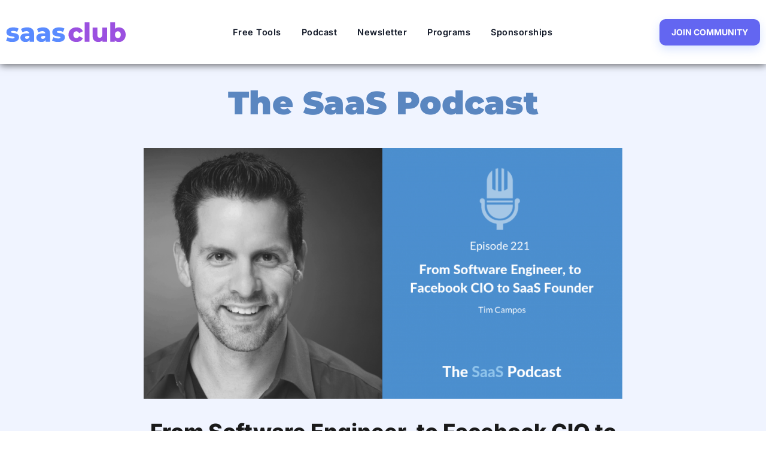

--- FILE ---
content_type: text/html; charset=UTF-8
request_url: https://saasclub.io/podcast/facebook-cio-to-saas-founder-tim-campos-woven/
body_size: 36579
content:
<!doctype html>
<html dir="ltr" lang="en-US">
<head>
	<meta charset="UTF-8">
	<meta name="viewport" content="width=device-width, initial-scale=1">
	<link rel="profile" href="https://gmpg.org/xfn/11">
	<title>From Software Engineer, to Facebook CIO to SaaS Founder – with Tim Campos [221] | SaaS Club</title>
<link data-rocket-prefetch href="https://diffuser-cdn.app-us1.com" rel="dns-prefetch">
<link data-rocket-prefetch href="https://www.google-analytics.com" rel="dns-prefetch">
<link data-rocket-prefetch href="https://app.visitortracking.com" rel="dns-prefetch">
<link data-rocket-prefetch href="https://playlist.megaphone.fm" rel="dns-prefetch"><link rel="preload" data-rocket-preload as="image" href="https://saasclub.io/wp-content/uploads/2019/09/220_-Tim-Campos-Woven-1024x536.png" imagesrcset="https://saasclub.io/wp-content/uploads/2019/09/220_-Tim-Campos-Woven-1024x536.png 1024w, https://saasclub.io/wp-content/uploads/2019/09/220_-Tim-Campos-Woven-300x157.png 300w, https://saasclub.io/wp-content/uploads/2019/09/220_-Tim-Campos-Woven-768x402.png 768w, https://saasclub.io/wp-content/uploads/2019/09/220_-Tim-Campos-Woven.png 1200w" imagesizes="(max-width: 800px) 100vw, 800px" fetchpriority="high">

		<!-- All in One SEO 4.9.1.1 - aioseo.com -->
	<meta name="description" content="Timothy Campos is the co-founder and CEO of Woven, an intelligent calendar to manage your schedule and get the most out of your meetings." />
	<meta name="robots" content="max-snippet:-1, max-image-preview:large, max-video-preview:-1" />
	<meta name="author" content="Omer Khan"/>
	<link rel="canonical" href="https://saasclub.io/podcast/facebook-cio-to-saas-founder-tim-campos-woven/" />
	<meta name="generator" content="All in One SEO (AIOSEO) 4.9.1.1" />
		<script type="application/ld+json" class="aioseo-schema">
			{"@context":"https:\/\/schema.org","@graph":[{"@type":"BreadcrumbList","@id":"https:\/\/saasclub.io\/podcast\/facebook-cio-to-saas-founder-tim-campos-woven\/#breadcrumblist","itemListElement":[{"@type":"ListItem","@id":"https:\/\/saasclub.io#listItem","position":1,"name":"Home","item":"https:\/\/saasclub.io","nextItem":{"@type":"ListItem","@id":"https:\/\/saasclub.io\/podcast\/#listItem","name":"Podcasts"}},{"@type":"ListItem","@id":"https:\/\/saasclub.io\/podcast\/#listItem","position":2,"name":"Podcasts","item":"https:\/\/saasclub.io\/podcast\/","nextItem":{"@type":"ListItem","@id":"https:\/\/saasclub.io\/category\/podcast\/#listItem","name":"Podcast"},"previousItem":{"@type":"ListItem","@id":"https:\/\/saasclub.io#listItem","name":"Home"}},{"@type":"ListItem","@id":"https:\/\/saasclub.io\/category\/podcast\/#listItem","position":3,"name":"Podcast","item":"https:\/\/saasclub.io\/category\/podcast\/","nextItem":{"@type":"ListItem","@id":"https:\/\/saasclub.io\/podcast\/facebook-cio-to-saas-founder-tim-campos-woven\/#listItem","name":"From Software Engineer, to  Facebook CIO to SaaS Founder &#8211; with Tim Campos [221]"},"previousItem":{"@type":"ListItem","@id":"https:\/\/saasclub.io\/podcast\/#listItem","name":"Podcasts"}},{"@type":"ListItem","@id":"https:\/\/saasclub.io\/podcast\/facebook-cio-to-saas-founder-tim-campos-woven\/#listItem","position":4,"name":"From Software Engineer, to  Facebook CIO to SaaS Founder &#8211; with Tim Campos [221]","previousItem":{"@type":"ListItem","@id":"https:\/\/saasclub.io\/category\/podcast\/#listItem","name":"Podcast"}}]},{"@type":"Organization","@id":"https:\/\/saasclub.io\/#organization","name":"SaaS Club","description":"Build and scale your SaaS Powered by AI, Guided by Humans","url":"https:\/\/saasclub.io\/","logo":{"@type":"ImageObject","url":"https:\/\/saasclub.io\/wp-content\/uploads\/2021\/04\/1590081049792.png","@id":"https:\/\/saasclub.io\/podcast\/facebook-cio-to-saas-founder-tim-campos-woven\/#organizationLogo","width":200,"height":200},"image":{"@id":"https:\/\/saasclub.io\/podcast\/facebook-cio-to-saas-founder-tim-campos-woven\/#organizationLogo"},"sameAs":["https:\/\/twitter.com\/saasclubio","https:\/\/www.linkedin.com\/company\/saasclub"]},{"@type":"Person","@id":"https:\/\/saasclub.io\/author\/omerkhan\/#author","url":"https:\/\/saasclub.io\/author\/omerkhan\/","name":"Omer Khan","image":{"@type":"ImageObject","@id":"https:\/\/saasclub.io\/podcast\/facebook-cio-to-saas-founder-tim-campos-woven\/#authorImage","url":"https:\/\/secure.gravatar.com\/avatar\/15b35ce8335c012288a2512b426f9fc39a6747baf347efd70774216309d2ebb7?s=96&d=mm&r=g","width":96,"height":96,"caption":"Omer Khan"}},{"@type":"WebPage","@id":"https:\/\/saasclub.io\/podcast\/facebook-cio-to-saas-founder-tim-campos-woven\/#webpage","url":"https:\/\/saasclub.io\/podcast\/facebook-cio-to-saas-founder-tim-campos-woven\/","name":"From Software Engineer, to Facebook CIO to SaaS Founder \u2013 with Tim Campos [221] | SaaS Club","description":"Timothy Campos is the co-founder and CEO of Woven, an intelligent calendar to manage your schedule and get the most out of your meetings.","inLanguage":"en-US","isPartOf":{"@id":"https:\/\/saasclub.io\/#website"},"breadcrumb":{"@id":"https:\/\/saasclub.io\/podcast\/facebook-cio-to-saas-founder-tim-campos-woven\/#breadcrumblist"},"author":{"@id":"https:\/\/saasclub.io\/author\/omerkhan\/#author"},"creator":{"@id":"https:\/\/saasclub.io\/author\/omerkhan\/#author"},"image":{"@type":"ImageObject","url":"https:\/\/saasclub.io\/wp-content\/uploads\/2019\/09\/220_-Tim-Campos-Woven.png","@id":"https:\/\/saasclub.io\/podcast\/facebook-cio-to-saas-founder-tim-campos-woven\/#mainImage","width":1200,"height":628,"caption":"Tim Campos - Woven"},"primaryImageOfPage":{"@id":"https:\/\/saasclub.io\/podcast\/facebook-cio-to-saas-founder-tim-campos-woven\/#mainImage"},"datePublished":"2019-09-09T05:00:00-04:00","dateModified":"2022-12-15T09:15:48-05:00"},{"@type":"WebSite","@id":"https:\/\/saasclub.io\/#website","url":"https:\/\/saasclub.io\/","name":"SaaS Club","description":"Build and scale your SaaS Powered by AI, Guided by Humans","inLanguage":"en-US","publisher":{"@id":"https:\/\/saasclub.io\/#organization"}}]}
		</script>
		<!-- All in One SEO -->


            <script data-no-defer="1" data-ezscrex="false" data-cfasync="false" data-pagespeed-no-defer data-cookieconsent="ignore">
                var ctPublicFunctions = {"_ajax_nonce":"a2fecafa6e","_rest_nonce":"dddcbd7d9e","_ajax_url":"\/wp-admin\/admin-ajax.php","_rest_url":"https:\/\/saasclub.io\/wp-json\/","data__cookies_type":"native","data__ajax_type":"rest","data__bot_detector_enabled":"0","data__frontend_data_log_enabled":1,"cookiePrefix":"","wprocket_detected":true,"host_url":"saasclub.io","text__ee_click_to_select":"Click to select the whole data","text__ee_original_email":"The complete one is","text__ee_got_it":"Got it","text__ee_blocked":"Blocked","text__ee_cannot_connect":"Cannot connect","text__ee_cannot_decode":"Can not decode email. Unknown reason","text__ee_email_decoder":"CleanTalk email decoder","text__ee_wait_for_decoding":"The magic is on the way!","text__ee_decoding_process":"Please wait a few seconds while we decode the contact data."}
            </script>
        
            <script data-no-defer="1" data-ezscrex="false" data-cfasync="false" data-pagespeed-no-defer data-cookieconsent="ignore">
                var ctPublic = {"_ajax_nonce":"a2fecafa6e","settings__forms__check_internal":"0","settings__forms__check_external":"0","settings__forms__force_protection":"0","settings__forms__search_test":"1","settings__forms__wc_add_to_cart":"0","settings__data__bot_detector_enabled":"0","settings__sfw__anti_crawler":0,"blog_home":"https:\/\/saasclub.io\/","pixel__setting":"0","pixel__enabled":false,"pixel__url":null,"data__email_check_before_post":"1","data__email_check_exist_post":"1","data__cookies_type":"native","data__key_is_ok":true,"data__visible_fields_required":true,"wl_brandname":"Anti-Spam by CleanTalk","wl_brandname_short":"CleanTalk","ct_checkjs_key":"0ba0b1eec8d3026ad23ea369bc32101dd5b0e149a6f4deecdd87b137cd5c4c88","emailEncoderPassKey":"2abbb702543e5e5cc84aa432d0e8f0ab","bot_detector_forms_excluded":"W10=","advancedCacheExists":true,"varnishCacheExists":false,"wc_ajax_add_to_cart":false}
            </script>
        <link rel="alternate" type="application/rss+xml" title="SaaS Club &raquo; Feed" href="https://saasclub.io/feed/" />
<link rel="alternate" type="application/rss+xml" title="SaaS Club &raquo; Comments Feed" href="https://saasclub.io/comments/feed/" />
<link rel="alternate" title="oEmbed (JSON)" type="application/json+oembed" href="https://saasclub.io/wp-json/oembed/1.0/embed?url=https%3A%2F%2Fsaasclub.io%2Fpodcast%2Ffacebook-cio-to-saas-founder-tim-campos-woven%2F" />
<link rel="alternate" title="oEmbed (XML)" type="text/xml+oembed" href="https://saasclub.io/wp-json/oembed/1.0/embed?url=https%3A%2F%2Fsaasclub.io%2Fpodcast%2Ffacebook-cio-to-saas-founder-tim-campos-woven%2F&#038;format=xml" />
<style id='wp-img-auto-sizes-contain-inline-css'>
img:is([sizes=auto i],[sizes^="auto," i]){contain-intrinsic-size:3000px 1500px}
/*# sourceURL=wp-img-auto-sizes-contain-inline-css */
</style>
<style id='wp-emoji-styles-inline-css'>

	img.wp-smiley, img.emoji {
		display: inline !important;
		border: none !important;
		box-shadow: none !important;
		height: 1em !important;
		width: 1em !important;
		margin: 0 0.07em !important;
		vertical-align: -0.1em !important;
		background: none !important;
		padding: 0 !important;
	}
/*# sourceURL=wp-emoji-styles-inline-css */
</style>
<link rel='stylesheet' id='wp-block-library-css' href='https://saasclub.io/wp-includes/css/dist/block-library/style.min.css?ver=6.9' media='all' />
<link rel='stylesheet' id='activecampaign-form-block-css' href='https://saasclub.io/wp-content/plugins/activecampaign-subscription-forms/activecampaign-form-block/build/style-index.css?ver=1765110528' media='all' />
<link rel='stylesheet' id='aioseo/css/src/vue/standalone/blocks/table-of-contents/global.scss-css' href='https://saasclub.io/wp-content/plugins/all-in-one-seo-pack/dist/Lite/assets/css/table-of-contents/global.e90f6d47.css?ver=4.9.1.1' media='all' />
<style id='global-styles-inline-css'>
:root{--wp--preset--aspect-ratio--square: 1;--wp--preset--aspect-ratio--4-3: 4/3;--wp--preset--aspect-ratio--3-4: 3/4;--wp--preset--aspect-ratio--3-2: 3/2;--wp--preset--aspect-ratio--2-3: 2/3;--wp--preset--aspect-ratio--16-9: 16/9;--wp--preset--aspect-ratio--9-16: 9/16;--wp--preset--color--black: #000000;--wp--preset--color--cyan-bluish-gray: #abb8c3;--wp--preset--color--white: #ffffff;--wp--preset--color--pale-pink: #f78da7;--wp--preset--color--vivid-red: #cf2e2e;--wp--preset--color--luminous-vivid-orange: #ff6900;--wp--preset--color--luminous-vivid-amber: #fcb900;--wp--preset--color--light-green-cyan: #7bdcb5;--wp--preset--color--vivid-green-cyan: #00d084;--wp--preset--color--pale-cyan-blue: #8ed1fc;--wp--preset--color--vivid-cyan-blue: #0693e3;--wp--preset--color--vivid-purple: #9b51e0;--wp--preset--gradient--vivid-cyan-blue-to-vivid-purple: linear-gradient(135deg,rgb(6,147,227) 0%,rgb(155,81,224) 100%);--wp--preset--gradient--light-green-cyan-to-vivid-green-cyan: linear-gradient(135deg,rgb(122,220,180) 0%,rgb(0,208,130) 100%);--wp--preset--gradient--luminous-vivid-amber-to-luminous-vivid-orange: linear-gradient(135deg,rgb(252,185,0) 0%,rgb(255,105,0) 100%);--wp--preset--gradient--luminous-vivid-orange-to-vivid-red: linear-gradient(135deg,rgb(255,105,0) 0%,rgb(207,46,46) 100%);--wp--preset--gradient--very-light-gray-to-cyan-bluish-gray: linear-gradient(135deg,rgb(238,238,238) 0%,rgb(169,184,195) 100%);--wp--preset--gradient--cool-to-warm-spectrum: linear-gradient(135deg,rgb(74,234,220) 0%,rgb(151,120,209) 20%,rgb(207,42,186) 40%,rgb(238,44,130) 60%,rgb(251,105,98) 80%,rgb(254,248,76) 100%);--wp--preset--gradient--blush-light-purple: linear-gradient(135deg,rgb(255,206,236) 0%,rgb(152,150,240) 100%);--wp--preset--gradient--blush-bordeaux: linear-gradient(135deg,rgb(254,205,165) 0%,rgb(254,45,45) 50%,rgb(107,0,62) 100%);--wp--preset--gradient--luminous-dusk: linear-gradient(135deg,rgb(255,203,112) 0%,rgb(199,81,192) 50%,rgb(65,88,208) 100%);--wp--preset--gradient--pale-ocean: linear-gradient(135deg,rgb(255,245,203) 0%,rgb(182,227,212) 50%,rgb(51,167,181) 100%);--wp--preset--gradient--electric-grass: linear-gradient(135deg,rgb(202,248,128) 0%,rgb(113,206,126) 100%);--wp--preset--gradient--midnight: linear-gradient(135deg,rgb(2,3,129) 0%,rgb(40,116,252) 100%);--wp--preset--font-size--small: 13px;--wp--preset--font-size--medium: 20px;--wp--preset--font-size--large: 36px;--wp--preset--font-size--x-large: 42px;--wp--preset--font-family--inter: Inter, sans-serif;--wp--preset--spacing--20: 0.44rem;--wp--preset--spacing--30: 0.67rem;--wp--preset--spacing--40: 1rem;--wp--preset--spacing--50: 1.5rem;--wp--preset--spacing--60: 2.25rem;--wp--preset--spacing--70: 3.38rem;--wp--preset--spacing--80: 5.06rem;--wp--preset--shadow--natural: 6px 6px 9px rgba(0, 0, 0, 0.2);--wp--preset--shadow--deep: 12px 12px 50px rgba(0, 0, 0, 0.4);--wp--preset--shadow--sharp: 6px 6px 0px rgba(0, 0, 0, 0.2);--wp--preset--shadow--outlined: 6px 6px 0px -3px rgb(255, 255, 255), 6px 6px rgb(0, 0, 0);--wp--preset--shadow--crisp: 6px 6px 0px rgb(0, 0, 0);}:root { --wp--style--global--content-size: 800px;--wp--style--global--wide-size: 1200px; }:where(body) { margin: 0; }.wp-site-blocks > .alignleft { float: left; margin-right: 2em; }.wp-site-blocks > .alignright { float: right; margin-left: 2em; }.wp-site-blocks > .aligncenter { justify-content: center; margin-left: auto; margin-right: auto; }:where(.wp-site-blocks) > * { margin-block-start: 24px; margin-block-end: 0; }:where(.wp-site-blocks) > :first-child { margin-block-start: 0; }:where(.wp-site-blocks) > :last-child { margin-block-end: 0; }:root { --wp--style--block-gap: 24px; }:root :where(.is-layout-flow) > :first-child{margin-block-start: 0;}:root :where(.is-layout-flow) > :last-child{margin-block-end: 0;}:root :where(.is-layout-flow) > *{margin-block-start: 24px;margin-block-end: 0;}:root :where(.is-layout-constrained) > :first-child{margin-block-start: 0;}:root :where(.is-layout-constrained) > :last-child{margin-block-end: 0;}:root :where(.is-layout-constrained) > *{margin-block-start: 24px;margin-block-end: 0;}:root :where(.is-layout-flex){gap: 24px;}:root :where(.is-layout-grid){gap: 24px;}.is-layout-flow > .alignleft{float: left;margin-inline-start: 0;margin-inline-end: 2em;}.is-layout-flow > .alignright{float: right;margin-inline-start: 2em;margin-inline-end: 0;}.is-layout-flow > .aligncenter{margin-left: auto !important;margin-right: auto !important;}.is-layout-constrained > .alignleft{float: left;margin-inline-start: 0;margin-inline-end: 2em;}.is-layout-constrained > .alignright{float: right;margin-inline-start: 2em;margin-inline-end: 0;}.is-layout-constrained > .aligncenter{margin-left: auto !important;margin-right: auto !important;}.is-layout-constrained > :where(:not(.alignleft):not(.alignright):not(.alignfull)){max-width: var(--wp--style--global--content-size);margin-left: auto !important;margin-right: auto !important;}.is-layout-constrained > .alignwide{max-width: var(--wp--style--global--wide-size);}body .is-layout-flex{display: flex;}.is-layout-flex{flex-wrap: wrap;align-items: center;}.is-layout-flex > :is(*, div){margin: 0;}body .is-layout-grid{display: grid;}.is-layout-grid > :is(*, div){margin: 0;}body{padding-top: 0px;padding-right: 0px;padding-bottom: 0px;padding-left: 0px;}a:where(:not(.wp-element-button)){text-decoration: underline;}:root :where(.wp-element-button, .wp-block-button__link){background-color: #32373c;border-width: 0;color: #fff;font-family: inherit;font-size: inherit;font-style: inherit;font-weight: inherit;letter-spacing: inherit;line-height: inherit;padding-top: calc(0.667em + 2px);padding-right: calc(1.333em + 2px);padding-bottom: calc(0.667em + 2px);padding-left: calc(1.333em + 2px);text-decoration: none;text-transform: inherit;}.has-black-color{color: var(--wp--preset--color--black) !important;}.has-cyan-bluish-gray-color{color: var(--wp--preset--color--cyan-bluish-gray) !important;}.has-white-color{color: var(--wp--preset--color--white) !important;}.has-pale-pink-color{color: var(--wp--preset--color--pale-pink) !important;}.has-vivid-red-color{color: var(--wp--preset--color--vivid-red) !important;}.has-luminous-vivid-orange-color{color: var(--wp--preset--color--luminous-vivid-orange) !important;}.has-luminous-vivid-amber-color{color: var(--wp--preset--color--luminous-vivid-amber) !important;}.has-light-green-cyan-color{color: var(--wp--preset--color--light-green-cyan) !important;}.has-vivid-green-cyan-color{color: var(--wp--preset--color--vivid-green-cyan) !important;}.has-pale-cyan-blue-color{color: var(--wp--preset--color--pale-cyan-blue) !important;}.has-vivid-cyan-blue-color{color: var(--wp--preset--color--vivid-cyan-blue) !important;}.has-vivid-purple-color{color: var(--wp--preset--color--vivid-purple) !important;}.has-black-background-color{background-color: var(--wp--preset--color--black) !important;}.has-cyan-bluish-gray-background-color{background-color: var(--wp--preset--color--cyan-bluish-gray) !important;}.has-white-background-color{background-color: var(--wp--preset--color--white) !important;}.has-pale-pink-background-color{background-color: var(--wp--preset--color--pale-pink) !important;}.has-vivid-red-background-color{background-color: var(--wp--preset--color--vivid-red) !important;}.has-luminous-vivid-orange-background-color{background-color: var(--wp--preset--color--luminous-vivid-orange) !important;}.has-luminous-vivid-amber-background-color{background-color: var(--wp--preset--color--luminous-vivid-amber) !important;}.has-light-green-cyan-background-color{background-color: var(--wp--preset--color--light-green-cyan) !important;}.has-vivid-green-cyan-background-color{background-color: var(--wp--preset--color--vivid-green-cyan) !important;}.has-pale-cyan-blue-background-color{background-color: var(--wp--preset--color--pale-cyan-blue) !important;}.has-vivid-cyan-blue-background-color{background-color: var(--wp--preset--color--vivid-cyan-blue) !important;}.has-vivid-purple-background-color{background-color: var(--wp--preset--color--vivid-purple) !important;}.has-black-border-color{border-color: var(--wp--preset--color--black) !important;}.has-cyan-bluish-gray-border-color{border-color: var(--wp--preset--color--cyan-bluish-gray) !important;}.has-white-border-color{border-color: var(--wp--preset--color--white) !important;}.has-pale-pink-border-color{border-color: var(--wp--preset--color--pale-pink) !important;}.has-vivid-red-border-color{border-color: var(--wp--preset--color--vivid-red) !important;}.has-luminous-vivid-orange-border-color{border-color: var(--wp--preset--color--luminous-vivid-orange) !important;}.has-luminous-vivid-amber-border-color{border-color: var(--wp--preset--color--luminous-vivid-amber) !important;}.has-light-green-cyan-border-color{border-color: var(--wp--preset--color--light-green-cyan) !important;}.has-vivid-green-cyan-border-color{border-color: var(--wp--preset--color--vivid-green-cyan) !important;}.has-pale-cyan-blue-border-color{border-color: var(--wp--preset--color--pale-cyan-blue) !important;}.has-vivid-cyan-blue-border-color{border-color: var(--wp--preset--color--vivid-cyan-blue) !important;}.has-vivid-purple-border-color{border-color: var(--wp--preset--color--vivid-purple) !important;}.has-vivid-cyan-blue-to-vivid-purple-gradient-background{background: var(--wp--preset--gradient--vivid-cyan-blue-to-vivid-purple) !important;}.has-light-green-cyan-to-vivid-green-cyan-gradient-background{background: var(--wp--preset--gradient--light-green-cyan-to-vivid-green-cyan) !important;}.has-luminous-vivid-amber-to-luminous-vivid-orange-gradient-background{background: var(--wp--preset--gradient--luminous-vivid-amber-to-luminous-vivid-orange) !important;}.has-luminous-vivid-orange-to-vivid-red-gradient-background{background: var(--wp--preset--gradient--luminous-vivid-orange-to-vivid-red) !important;}.has-very-light-gray-to-cyan-bluish-gray-gradient-background{background: var(--wp--preset--gradient--very-light-gray-to-cyan-bluish-gray) !important;}.has-cool-to-warm-spectrum-gradient-background{background: var(--wp--preset--gradient--cool-to-warm-spectrum) !important;}.has-blush-light-purple-gradient-background{background: var(--wp--preset--gradient--blush-light-purple) !important;}.has-blush-bordeaux-gradient-background{background: var(--wp--preset--gradient--blush-bordeaux) !important;}.has-luminous-dusk-gradient-background{background: var(--wp--preset--gradient--luminous-dusk) !important;}.has-pale-ocean-gradient-background{background: var(--wp--preset--gradient--pale-ocean) !important;}.has-electric-grass-gradient-background{background: var(--wp--preset--gradient--electric-grass) !important;}.has-midnight-gradient-background{background: var(--wp--preset--gradient--midnight) !important;}.has-small-font-size{font-size: var(--wp--preset--font-size--small) !important;}.has-medium-font-size{font-size: var(--wp--preset--font-size--medium) !important;}.has-large-font-size{font-size: var(--wp--preset--font-size--large) !important;}.has-x-large-font-size{font-size: var(--wp--preset--font-size--x-large) !important;}.has-inter-font-family{font-family: var(--wp--preset--font-family--inter) !important;}
:root :where(.wp-block-pullquote){font-size: 1.5em;line-height: 1.6;}
/*# sourceURL=global-styles-inline-css */
</style>
<link rel='stylesheet' id='cleantalk-public-css-css' href='https://saasclub.io/wp-content/plugins/cleantalk-spam-protect/css/cleantalk-public.min.css?ver=6.69.2_1765816613' media='all' />
<link rel='stylesheet' id='cleantalk-email-decoder-css-css' href='https://saasclub.io/wp-content/plugins/cleantalk-spam-protect/css/cleantalk-email-decoder.min.css?ver=6.69.2_1765816613' media='all' />
<link rel='stylesheet' id='collapscore-css-css' href='https://saasclub.io/wp-content/plugins/jquery-collapse-o-matic/css/core_style.css?ver=1.0' media='all' />
<link rel='stylesheet' id='collapseomatic-css-css' href='https://saasclub.io/wp-content/plugins/jquery-collapse-o-matic/css/light_style.css?ver=1.6' media='all' />
<link rel='stylesheet' id='ivory-search-styles-css' href='https://saasclub.io/wp-content/plugins/add-search-to-menu/public/css/ivory-search.min.css?ver=5.5.13' media='all' />
<link rel='stylesheet' id='crp-style-text-only-css' href='https://saasclub.io/wp-content/plugins/contextual-related-posts/css/text-only.min.css?ver=4.1.0' media='all' />
<link rel='stylesheet' id='hello-elementor-css' href='https://saasclub.io/wp-content/themes/hello-elementor/assets/css/reset.css?ver=3.4.5' media='all' />
<link rel='stylesheet' id='hello-elementor-theme-style-css' href='https://saasclub.io/wp-content/themes/hello-elementor/assets/css/theme.css?ver=3.4.5' media='all' />
<link rel='stylesheet' id='hello-elementor-header-footer-css' href='https://saasclub.io/wp-content/themes/hello-elementor/assets/css/header-footer.css?ver=3.4.5' media='all' />
<link rel='stylesheet' id='elementor-frontend-css' href='https://saasclub.io/wp-content/plugins/elementor/assets/css/frontend.min.css?ver=3.33.4' media='all' />
<link rel='stylesheet' id='widget-image-css' href='https://saasclub.io/wp-content/plugins/elementor/assets/css/widget-image.min.css?ver=3.33.4' media='all' />
<link rel='stylesheet' id='widget-nav-menu-css' href='https://saasclub.io/wp-content/plugins/elementor-pro/assets/css/widget-nav-menu.min.css?ver=3.33.2' media='all' />
<link rel='stylesheet' id='e-sticky-css' href='https://saasclub.io/wp-content/plugins/elementor-pro/assets/css/modules/sticky.min.css?ver=3.33.2' media='all' />
<link rel='stylesheet' id='widget-heading-css' href='https://saasclub.io/wp-content/plugins/elementor/assets/css/widget-heading.min.css?ver=3.33.4' media='all' />
<link rel='stylesheet' id='widget-icon-list-css' href='https://saasclub.io/wp-content/plugins/elementor/assets/css/widget-icon-list.min.css?ver=3.33.4' media='all' />
<link rel='stylesheet' id='widget-social-icons-css' href='https://saasclub.io/wp-content/plugins/elementor/assets/css/widget-social-icons.min.css?ver=3.33.4' media='all' />
<link rel='stylesheet' id='e-apple-webkit-css' href='https://saasclub.io/wp-content/plugins/elementor/assets/css/conditionals/apple-webkit.min.css?ver=3.33.4' media='all' />
<link rel='stylesheet' id='fluent-form-styles-css' href='https://saasclub.io/wp-content/plugins/fluentform/assets/css/fluent-forms-public.css?ver=6.1.11' media='all' />
<link rel='stylesheet' id='fluentform-public-default-css' href='https://saasclub.io/wp-content/plugins/fluentform/assets/css/fluentform-public-default.css?ver=6.1.11' media='all' />
<link rel='stylesheet' id='elementor-icons-css' href='https://saasclub.io/wp-content/plugins/elementor/assets/lib/eicons/css/elementor-icons.min.css?ver=5.44.0' media='all' />
<link rel='stylesheet' id='elementor-post-5012649-css' href='https://saasclub.io/wp-content/uploads/elementor/css/post-5012649.css?ver=1767475340' media='all' />
<link rel='stylesheet' id='font-awesome-5-all-css' href='https://saasclub.io/wp-content/plugins/elementor/assets/lib/font-awesome/css/all.min.css?ver=3.33.4' media='all' />
<link rel='stylesheet' id='font-awesome-4-shim-css' href='https://saasclub.io/wp-content/plugins/elementor/assets/lib/font-awesome/css/v4-shims.min.css?ver=3.33.4' media='all' />
<link rel='stylesheet' id='elementor-post-7017051-css' href='https://saasclub.io/wp-content/uploads/elementor/css/post-7017051.css?ver=1767475340' media='all' />
<link rel='stylesheet' id='fluentform-elementor-widget-css' href='https://saasclub.io/wp-content/plugins/fluentform/assets/css/fluent-forms-elementor-widget.css?ver=6.1.11' media='all' />
<link rel='stylesheet' id='elementor-post-7017383-css' href='https://saasclub.io/wp-content/uploads/elementor/css/post-7017383.css?ver=1767475340' media='all' />
<link rel='stylesheet' id='elementor-post-5012844-css' href='https://saasclub.io/wp-content/uploads/elementor/css/post-5012844.css?ver=1767475341' media='all' />
<link rel='stylesheet' id='elementor-gf-local-poppins-css' href='https://saasclub.io/wp-content/uploads/elementor/google-fonts/css/poppins.css?ver=1757209855' media='all' />
<link rel='stylesheet' id='elementor-gf-local-montserrat-css' href='https://saasclub.io/wp-content/uploads/elementor/google-fonts/css/montserrat.css?ver=1757209851' media='all' />
<link rel='stylesheet' id='elementor-gf-roboto-css' href='https://fonts.googleapis.com/css?family=Roboto:100,100italic,200,200italic,300,300italic,400,400italic,500,500italic,600,600italic,700,700italic,800,800italic,900,900italic&#038;display=swap' media='all' />
<link rel='stylesheet' id='elementor-icons-shared-0-css' href='https://saasclub.io/wp-content/plugins/elementor/assets/lib/font-awesome/css/fontawesome.min.css?ver=5.15.3' media='all' />
<link rel='stylesheet' id='elementor-icons-fa-solid-css' href='https://saasclub.io/wp-content/plugins/elementor/assets/lib/font-awesome/css/solid.min.css?ver=5.15.3' media='all' />
<link rel='stylesheet' id='elementor-icons-fa-brands-css' href='https://saasclub.io/wp-content/plugins/elementor/assets/lib/font-awesome/css/brands.min.css?ver=5.15.3' media='all' />
<script src="https://saasclub.io/wp-content/plugins/cleantalk-spam-protect/js/apbct-public-bundle_gathering.min.js?ver=6.69.2_1765816613" id="apbct-public-bundle_gathering.min-js-js"></script>
<script src="https://saasclub.io/wp-includes/js/jquery/jquery.min.js?ver=3.7.1" id="jquery-core-js"></script>
<script src="https://saasclub.io/wp-includes/js/jquery/jquery-migrate.min.js?ver=3.4.1" id="jquery-migrate-js"></script>
<script src="https://saasclub.io/wp-content/plugins/elementor/assets/lib/font-awesome/js/v4-shims.min.js?ver=3.33.4" id="font-awesome-4-shim-js"></script>
<link rel="https://api.w.org/" href="https://saasclub.io/wp-json/" /><link rel="alternate" title="JSON" type="application/json" href="https://saasclub.io/wp-json/wp/v2/podcasts/4011485" /><link rel="EditURI" type="application/rsd+xml" title="RSD" href="https://saasclub.io/xmlrpc.php?rsd" />
<meta name="generator" content="WordPress 6.9" />
<link rel='shortlink' href='https://saasclub.io/?p=4011485' />

		<!-- GA Google Analytics @ https://m0n.co/ga -->
		<script>
			(function(i,s,o,g,r,a,m){i['GoogleAnalyticsObject']=r;i[r]=i[r]||function(){
			(i[r].q=i[r].q||[]).push(arguments)},i[r].l=1*new Date();a=s.createElement(o),
			m=s.getElementsByTagName(o)[0];a.async=1;a.src=g;m.parentNode.insertBefore(a,m)
			})(window,document,'script','https://www.google-analytics.com/analytics.js','ga');
			ga('create', 'UA-54126969-1', 'auto');
			ga('send', 'pageview');
		</script>

	<meta name="generator" content="Elementor 3.33.4; features: additional_custom_breakpoints; settings: css_print_method-external, google_font-enabled, font_display-swap">
<script async defer src='https://app.visitortracking.com/assets/js/tracer.js'></script>
<script>
function init_tracer() { 
   var tracer = new Tracer({  
   websiteId : "a657ac7d-bb9d-4e06-ac7c-00f140653c67",  
   async : true, 
   debug : false }); 
 } 
 </script>
			<style>
				.e-con.e-parent:nth-of-type(n+4):not(.e-lazyloaded):not(.e-no-lazyload),
				.e-con.e-parent:nth-of-type(n+4):not(.e-lazyloaded):not(.e-no-lazyload) * {
					background-image: none !important;
				}
				@media screen and (max-height: 1024px) {
					.e-con.e-parent:nth-of-type(n+3):not(.e-lazyloaded):not(.e-no-lazyload),
					.e-con.e-parent:nth-of-type(n+3):not(.e-lazyloaded):not(.e-no-lazyload) * {
						background-image: none !important;
					}
				}
				@media screen and (max-height: 640px) {
					.e-con.e-parent:nth-of-type(n+2):not(.e-lazyloaded):not(.e-no-lazyload),
					.e-con.e-parent:nth-of-type(n+2):not(.e-lazyloaded):not(.e-no-lazyload) * {
						background-image: none !important;
					}
				}
			</style>
			<style class='wp-fonts-local'>
@font-face{font-family:Inter;font-style:normal;font-weight:300;font-display:fallback;src:url('https://saasclub.io/wp-content/uploads/fonts/UcCO3FwrK3iLTeHuS_nVMrMxCp50SjIw2boKoduKmMEVuOKfMZ1rib2Bg-4.woff2') format('woff2');}
@font-face{font-family:Inter;font-style:normal;font-weight:400;font-display:fallback;src:url('https://saasclub.io/wp-content/uploads/fonts/UcCO3FwrK3iLTeHuS_nVMrMxCp50SjIw2boKoduKmMEVuLyfMZ1rib2Bg-4.woff2') format('woff2');}
@font-face{font-family:Inter;font-style:normal;font-weight:500;font-display:fallback;src:url('https://saasclub.io/wp-content/uploads/fonts/UcCO3FwrK3iLTeHuS_nVMrMxCp50SjIw2boKoduKmMEVuI6fMZ1rib2Bg-4.woff2') format('woff2');}
@font-face{font-family:Inter;font-style:normal;font-weight:600;font-display:fallback;src:url('https://saasclub.io/wp-content/uploads/fonts/UcCO3FwrK3iLTeHuS_nVMrMxCp50SjIw2boKoduKmMEVuGKYMZ1rib2Bg-4.woff2') format('woff2');}
@font-face{font-family:Inter;font-style:normal;font-weight:700;font-display:fallback;src:url('https://saasclub.io/wp-content/uploads/fonts/UcCO3FwrK3iLTeHuS_nVMrMxCp50SjIw2boKoduKmMEVuFuYMZ1rib2Bg-4.woff2') format('woff2');}
@font-face{font-family:Inter;font-style:normal;font-weight:800;font-display:fallback;src:url('https://saasclub.io/wp-content/uploads/fonts/UcCO3FwrK3iLTeHuS_nVMrMxCp50SjIw2boKoduKmMEVuDyYMZ1rib2Bg-4.woff2') format('woff2');}
@font-face{font-family:Inter;font-style:normal;font-weight:900;font-display:fallback;src:url('https://saasclub.io/wp-content/uploads/fonts/UcCO3FwrK3iLTeHuS_nVMrMxCp50SjIw2boKoduKmMEVuBWYMZ1rib2Bg-4.woff2') format('woff2');}
@font-face{font-family:Inter;font-style:italic;font-weight:300;font-display:fallback;src:url('https://saasclub.io/wp-content/uploads/fonts/UcCM3FwrK3iLTcvneQg7Ca725JhhKnNqk4j1ebLhAm8SrXTch9thiJ-Ek-7MeA.woff2') format('woff2');}
@font-face{font-family:Inter;font-style:italic;font-weight:400;font-display:fallback;src:url('https://saasclub.io/wp-content/uploads/fonts/UcCM3FwrK3iLTcvneQg7Ca725JhhKnNqk4j1ebLhAm8SrXTc2dthiJ-Ek-7MeA.woff2') format('woff2');}
@font-face{font-family:Inter;font-style:italic;font-weight:500;font-display:fallback;src:url('https://saasclub.io/wp-content/uploads/fonts/UcCM3FwrK3iLTcvneQg7Ca725JhhKnNqk4j1ebLhAm8SrXTc69thiJ-Ek-7MeA.woff2') format('woff2');}
@font-face{font-family:Inter;font-style:italic;font-weight:600;font-display:fallback;src:url('https://saasclub.io/wp-content/uploads/fonts/UcCM3FwrK3iLTcvneQg7Ca725JhhKnNqk4j1ebLhAm8SrXTcB9xhiJ-Ek-7MeA.woff2') format('woff2');}
@font-face{font-family:Inter;font-style:italic;font-weight:700;font-display:fallback;src:url('https://saasclub.io/wp-content/uploads/fonts/UcCM3FwrK3iLTcvneQg7Ca725JhhKnNqk4j1ebLhAm8SrXTcPtxhiJ-Ek-7MeA.woff2') format('woff2');}
@font-face{font-family:Inter;font-style:italic;font-weight:800;font-display:fallback;src:url('https://saasclub.io/wp-content/uploads/fonts/UcCM3FwrK3iLTcvneQg7Ca725JhhKnNqk4j1ebLhAm8SrXTcWdxhiJ-Ek-7MeA.woff2') format('woff2');}
@font-face{font-family:Inter;font-style:italic;font-weight:900;font-display:fallback;src:url('https://saasclub.io/wp-content/uploads/fonts/UcCM3FwrK3iLTcvneQg7Ca725JhhKnNqk4j1ebLhAm8SrXTccNxhiJ-Ek-7MeA.woff2') format('woff2');}
</style>
<link rel="icon" href="https://saasclub.io/wp-content/uploads/2022/06/cropped-cropped-SaaS-Club-Favicon-32x32.png" sizes="32x32" />
<link rel="icon" href="https://saasclub.io/wp-content/uploads/2022/06/cropped-cropped-SaaS-Club-Favicon-192x192.png" sizes="192x192" />
<link rel="apple-touch-icon" href="https://saasclub.io/wp-content/uploads/2022/06/cropped-cropped-SaaS-Club-Favicon-180x180.png" />
<meta name="msapplication-TileImage" content="https://saasclub.io/wp-content/uploads/2022/06/cropped-cropped-SaaS-Club-Favicon-270x270.png" />
<meta name="generator" content="WP Rocket 3.20.2" data-wpr-features="wpr_preconnect_external_domains wpr_oci wpr_preload_links wpr_desktop" /></head>
<body class="wp-singular podcast-template-default single single-podcast postid-4011485 wp-custom-logo wp-embed-responsive wp-theme-hello-elementor eio-default hello-elementor hello-elementor-default elementor-default elementor-kit-5012649 elementor-page-5012844">


<a class="skip-link screen-reader-text" href="#content">Skip to content</a>

		<header  data-elementor-type="header" data-elementor-id="7017051" class="elementor elementor-7017051 elementor-location-header" data-elementor-post-type="elementor_library">
			<div class="elementor-element elementor-element-45a17e3f e-flex e-con-boxed e-con e-parent" data-id="45a17e3f" data-element_type="container" data-settings="{&quot;background_background&quot;:&quot;classic&quot;,&quot;sticky&quot;:&quot;top&quot;,&quot;sticky_on&quot;:[&quot;desktop&quot;,&quot;tablet&quot;,&quot;mobile&quot;],&quot;sticky_offset&quot;:0,&quot;sticky_effects_offset&quot;:0,&quot;sticky_anchor_link_offset&quot;:0}">
					<div  class="e-con-inner">
				<div class="elementor-element elementor-element-7e50b0af elementor-widget elementor-widget-theme-site-logo elementor-widget-image" data-id="7e50b0af" data-element_type="widget" data-widget_type="theme-site-logo.default">
				<div class="elementor-widget-container">
											<a href="https://saasclub.io">
			<img src="https://saasclub.io/wp-content/uploads/2021/04/logo-dark-2025.svg" class="attachment-full size-full wp-image-7017018" alt="" />				</a>
											</div>
				</div>
				<div class="elementor-element elementor-element-525e4b1a elementor-nav-menu--dropdown-mobile elementor-nav-menu--stretch elementor-nav-menu__text-align-center elementor-widget__width-auto elementor-nav-menu__align-end elementor-nav-menu--toggle elementor-nav-menu--burger elementor-widget elementor-widget-nav-menu" data-id="525e4b1a" data-element_type="widget" data-settings="{&quot;full_width&quot;:&quot;stretch&quot;,&quot;layout&quot;:&quot;horizontal&quot;,&quot;submenu_icon&quot;:{&quot;value&quot;:&quot;&lt;i class=\&quot;fas fa-caret-down\&quot; aria-hidden=\&quot;true\&quot;&gt;&lt;\/i&gt;&quot;,&quot;library&quot;:&quot;fa-solid&quot;},&quot;toggle&quot;:&quot;burger&quot;}" data-widget_type="nav-menu.default">
				<div class="elementor-widget-container">
								<nav aria-label="Navigation" class="elementor-nav-menu--main elementor-nav-menu__container elementor-nav-menu--layout-horizontal e--pointer-underline e--animation-fade">
				<ul id="menu-1-525e4b1a" class="elementor-nav-menu"><li class="menu-item menu-item-type-custom menu-item-object-custom menu-item-7018155"><a href="https://tools.saasclub.io" class="elementor-item">Free Tools</a></li>
<li class="menu-item menu-item-type-post_type menu-item-object-page menu-item-7017110"><a href="https://saasclub.io/saas-podcast/" class="elementor-item">Podcast</a></li>
<li class="menu-item menu-item-type-post_type menu-item-object-page menu-item-7018316"><a href="https://saasclub.io/newsletter/" class="elementor-item">Newsletter</a></li>
<li class="menu-item menu-item-type-post_type menu-item-object-page menu-item-7017505"><a href="https://saasclub.io/programs/" class="elementor-item">Programs</a></li>
<li class="menu-item menu-item-type-post_type menu-item-object-page menu-item-7017114"><a href="https://saasclub.io/sponsorships/" class="elementor-item">Sponsorships</a></li>
</ul>			</nav>
					<div class="elementor-menu-toggle" role="button" tabindex="0" aria-label="Menu Toggle" aria-expanded="false">
			<i aria-hidden="true" role="presentation" class="elementor-menu-toggle__icon--open eicon-menu-bar"></i><i aria-hidden="true" role="presentation" class="elementor-menu-toggle__icon--close eicon-close"></i>		</div>
					<nav class="elementor-nav-menu--dropdown elementor-nav-menu__container" aria-hidden="true">
				<ul id="menu-2-525e4b1a" class="elementor-nav-menu"><li class="menu-item menu-item-type-custom menu-item-object-custom menu-item-7018155"><a href="https://tools.saasclub.io" class="elementor-item" tabindex="-1">Free Tools</a></li>
<li class="menu-item menu-item-type-post_type menu-item-object-page menu-item-7017110"><a href="https://saasclub.io/saas-podcast/" class="elementor-item" tabindex="-1">Podcast</a></li>
<li class="menu-item menu-item-type-post_type menu-item-object-page menu-item-7018316"><a href="https://saasclub.io/newsletter/" class="elementor-item" tabindex="-1">Newsletter</a></li>
<li class="menu-item menu-item-type-post_type menu-item-object-page menu-item-7017505"><a href="https://saasclub.io/programs/" class="elementor-item" tabindex="-1">Programs</a></li>
<li class="menu-item menu-item-type-post_type menu-item-object-page menu-item-7017114"><a href="https://saasclub.io/sponsorships/" class="elementor-item" tabindex="-1">Sponsorships</a></li>
</ul>			</nav>
						</div>
				</div>
				<div class="elementor-element elementor-element-631b30a elementor-widget elementor-widget-button" data-id="631b30a" data-element_type="widget" data-widget_type="button.default">
				<div class="elementor-widget-container">
									<div class="elementor-button-wrapper">
					<a class="elementor-button elementor-button-link elementor-size-sm" href="/join-community/">
						<span class="elementor-button-content-wrapper">
									<span class="elementor-button-text">Join Community</span>
					</span>
					</a>
				</div>
								</div>
				</div>
					</div>
				</div>
				</header>
				<div  data-elementor-type="single-post" data-elementor-id="5012844" class="elementor elementor-5012844 elementor-location-single post-4011485 podcast type-podcast status-publish has-post-thumbnail hentry category-podcast category-saas" data-elementor-post-type="elementor_library">
					<section class="elementor-section elementor-top-section elementor-element elementor-element-64fe4564 elementor-section-full_width elementor-section-height-default elementor-section-height-default" data-id="64fe4564" data-element_type="section" data-settings="{&quot;background_background&quot;:&quot;classic&quot;}">
						<div  class="elementor-container elementor-column-gap-default">
					<div class="elementor-column elementor-col-100 elementor-top-column elementor-element elementor-element-79750ce7" data-id="79750ce7" data-element_type="column">
			<div class="elementor-widget-wrap elementor-element-populated">
						<div class="elementor-element elementor-element-65405df elementor-widget elementor-widget-text-editor" data-id="65405df" data-element_type="widget" data-widget_type="text-editor.default">
				<div class="elementor-widget-container">
									<p class="tdfocus-1676838719761"><a href="/saas-podcast/"><b>The SaaS Podcast</b></a></p>								</div>
				</div>
				<div class="elementor-element elementor-element-08656bb elementor-widget elementor-widget-theme-post-featured-image elementor-widget-image" data-id="08656bb" data-element_type="widget" data-widget_type="theme-post-featured-image.default">
				<div class="elementor-widget-container">
															<img fetchpriority="high" width="800" height="419" src="https://saasclub.io/wp-content/uploads/2019/09/220_-Tim-Campos-Woven-1024x536.png" class="attachment-large size-large wp-image-4011486" alt="Tim Campos - Woven" srcset="https://saasclub.io/wp-content/uploads/2019/09/220_-Tim-Campos-Woven-1024x536.png 1024w, https://saasclub.io/wp-content/uploads/2019/09/220_-Tim-Campos-Woven-300x157.png 300w, https://saasclub.io/wp-content/uploads/2019/09/220_-Tim-Campos-Woven-768x402.png 768w, https://saasclub.io/wp-content/uploads/2019/09/220_-Tim-Campos-Woven.png 1200w" sizes="(max-width: 800px) 100vw, 800px" />															</div>
				</div>
		<div class="elementor-element elementor-element-6ce1d4e e-flex e-con-boxed e-con e-parent" data-id="6ce1d4e" data-element_type="container">
					<div class="e-con-inner">
				<div class="elementor-element elementor-element-1552adb elementor-widget elementor-widget-theme-post-title elementor-page-title elementor-widget-heading" data-id="1552adb" data-element_type="widget" data-widget_type="theme-post-title.default">
				<div class="elementor-widget-container">
					<h1 class="elementor-heading-title elementor-size-default">From Software Engineer, to  Facebook CIO to SaaS Founder &#8211; with Tim Campos [221]</h1>				</div>
				</div>
					</div>
				</div>
					</div>
		</div>
					</div>
		</section>
				<section  class="elementor-section elementor-top-section elementor-element elementor-element-89e1ba8 elementor-section-boxed elementor-section-height-default elementor-section-height-default" data-id="89e1ba8" data-element_type="section">
						<div  class="elementor-container elementor-column-gap-default">
					<div class="elementor-column elementor-col-100 elementor-top-column elementor-element elementor-element-17f8700" data-id="17f8700" data-element_type="column">
			<div class="elementor-widget-wrap elementor-element-populated">
				<div class="elementor-element elementor-element-ed9cd79 e-con-full e-flex e-con e-parent" data-id="ed9cd79" data-element_type="container">
		<div class="elementor-element elementor-element-994b951 e-con-full e-flex e-con e-child" data-id="994b951" data-element_type="container">
				<div class="elementor-element elementor-element-8152b48 elementor-widget elementor-widget-text-editor" data-id="8152b48" data-element_type="widget" data-widget_type="text-editor.default">
				<div class="elementor-widget-container">
									<p>Get weekly SaaS insights from proven founders</p>								</div>
				</div>
				</div>
		<div class="elementor-element elementor-element-5addaeb e-con-full e-flex e-con e-child" data-id="5addaeb" data-element_type="container">
		<div class="elementor-element elementor-element-899a4ba e-con-full e-flex e-con e-child" data-id="899a4ba" data-element_type="container">
				<div class="elementor-element elementor-element-258a984 fluent-form-widget-step-header-yes fluent-form-widget-step-progressbar-yes fluentform-widget-submit-button-custom elementor-widget elementor-widget-fluent-form-widget" data-id="258a984" data-element_type="widget" data-widget_type="fluent-form-widget.default">
				<div class="elementor-widget-container">
					
            <div class="fluentform-widget-wrapper hide-fluent-form-labels fluentform-widget-align-default">

            
            <div class='fluentform ff-default fluentform_wrapper_5 ffs_default_wrap'><form data-form_id="5" id="fluentform_5" class="frm-fluent-form fluent_form_5 ff-el-form-top ff_form_instance_5_1 ff-form-loading ffs_default" data-form_instance="ff_form_instance_5_1" method="POST" ><fieldset  style="border: none!important;margin: 0!important;padding: 0!important;background-color: transparent!important;box-shadow: none!important;outline: none!important; min-inline-size: 100%;">
                    <legend class="ff_screen_reader_title" style="display: block; margin: 0!important;padding: 0!important;height: 0!important;text-indent: -999999px;width: 0!important;overflow:hidden;">Slim Newsletter Signup</legend><input type='hidden' name='__fluent_form_embded_post_id' value='4011485' /><input type="hidden" id="_fluentform_5_fluentformnonce" name="_fluentform_5_fluentformnonce" value="1c67e6ce4e" /><input type="hidden" name="_wp_http_referer" value="/podcast/facebook-cio-to-saas-founder-tim-campos-woven/" /><div data-name="ff_cn_id_1"  class='ff-t-container ff-column-container ff_columns_total_2 '><div class='ff-t-cell ff-t-column-1' style='flex-basis: 65.9%;'><div class='ff-el-group ff-el-form-top'><div class="ff-el-input--label ff-el-is-required asterisk-right"><label for='ff_5_email' id='label_ff_5_email' aria-label="Email">Email</label></div><div class='ff-el-input--content'><input type="email" name="email" id="ff_5_email" class="ff-el-form-control" placeholder="Enter Your Email Address" data-name="email"  aria-invalid="false" aria-required=true></div></div></div><div class='ff-t-cell ff-t-column-2' style='flex-basis: 34.1%;'><div class='ff-el-group ff-text-left ff_submit_btn_wrapper ff_submit_btn_wrapper_custom'><button class="ff-btn ff-btn-submit ff-btn-md ff_btn_style wpf_has_custom_css" type="submit" name="custom_submit_button-5_1" data-name="custom_submit_button-5_1"  aria-label="SEND ME TACTICS ›">SEND ME TACTICS ›</button><style>form.fluent_form_5 .wpf_has_custom_css.ff-btn-submit { background-color:rgba(26, 26, 26, 1);color:#ffffff;min-width:100%; }form.fluent_form_5 .wpf_has_custom_css.ff-btn-submit:hover { background-color:rgba(51, 51, 51, 1);color:rgba(238, 238, 238, 1);min-width:100%; } </style></div></div></div></fieldset><input
                    class="apbct_special_field apbct_email_id__elementor_form"
                    name="apbct__email_id__elementor_form"
                    aria-label="apbct__label_id__elementor_form"
                    type="text" size="30" maxlength="200" autocomplete="off"
                    value=""
                /></form><div id='fluentform_5_errors' class='ff-errors-in-stack ff_form_instance_5_1 ff-form-loading_errors ff_form_instance_5_1_errors'></div></div>            <script type="text/javascript">
                window.fluent_form_ff_form_instance_5_1 = {"id":"5","settings":{"layout":{"labelPlacement":"top","asteriskPlacement":"asterisk-right","helpMessagePlacement":"with_label","errorMessagePlacement":"inline","cssClassName":""},"restrictions":{"denyEmptySubmission":{"enabled":false}}},"form_instance":"ff_form_instance_5_1","form_id_selector":"fluentform_5","rules":{"email":{"required":{"value":true,"message":"Please enter your email address.","global":false,"global_message":"This field is required"},"email":{"value":true,"message":"Please enter a valid email address.","global":false,"global_message":"This field must contain a valid email"}}},"debounce_time":300};
                            </script>
                        </div>

            				</div>
				</div>
				</div>
				</div>
				</div>
				<div class="elementor-element elementor-element-eda761c elementor-widget elementor-widget-theme-post-content" data-id="eda761c" data-element_type="widget" data-widget_type="theme-post-content.default">
				<div class="elementor-widget-container">
					<p><iframe frameborder="0" height="200" scrolling="no" src="https://playlist.megaphone.fm/?e=AHARO4590915886" width="100%"></iframe></p>
<h3>From Software Engineer, to Facebook CIO to SaaS Founder</h3>
<p>Timothy Campos is the co-founder and CEO of Woven, an intelligent calendar to manage your schedule and get the most out of your meetings.</p>
<p>Tim started his career as a software engineer. In almost two decades, he climbed the ranks from engineer to CIO (Chief Information Officer).</p>
<p>In 2010, Tim was hired as the CIO of Facebook. He'd only be on the job for 2 weeks when he was summoned to Mark Zuckerberg's office.</p>
<p>Tim was excited that his CEO was so motivated to get into the details of IT, that just two weeks in, he was taking time to meet with Tim.</p>
<p>But when Tim arrived, there was no sign of Zuck. Instead, he was met by a group of executive assistants who wanted to complain about the company's internal calendar app.</p>
<p>They told him he had to get it fixed in the next week or he was done.</p>
<p>From that moment, Tim set to work designing creative tools that would help Facebook employees easily find optimal times and places to meet.</p>
<p>Tim's experience managing productivity for the entire Facebook workforce helped him realize that trhttps://saasclub.io/wp-content/uploads/2025/01/tools-and-materials-used-for-fashion-designing-4XD3MX3.jpgional calendars are broken.</p>
<p>And in 2016, he left Facebook to co-found Woven, an intelligent calendar that helps busy professionals maximize their most valuable asset &#8211; their time.</p>
<p>In this interview we talk about Tim's experience at Facebook, why he feels the world needs another calendar app, how he tested different marketing channels to acquire users and why we should trust Woven with our data.</p>
<p>I hope you enjoy it.</p>
[thrive_leads id='4012525&#8242;]  [thrive_leads id='8643&#8242;]
<h3>Transcript</h3>
<span class="collapseomatic " id="id6968d55138ee9"  tabindex="0" title="Click to view transcript"    >Click to view transcript</span><span id='swap-id6968d55138ee9'  class='colomat-swap' style='display:none;'>Click to hide transcript</span><div id="target-id6968d55138ee9" class="collapseomatic_content ">
<p><strong>Omer Khan 0:10</strong><br />
Welcome to another episode of the SaaS podcast. I'm your host Omer Khan. And this is the show where I interview proven founders and industry experts who share their stories, strategies and insights to help you build, launch and grow your SaaS business. In this episode, I talked to Timothy Campos, the co-founder and CEO of Woven and intelligent calendar to manage your schedule and get the most out of your meetings. Tim started his career as a software engineer. In almost two decades, he climbed the ranks from engineer to CIO or Chief Information Officer. And in 2010, Tim was hired as the CIO of Facebook. He'd only been on the job for two weeks when he was summoned to Mark Zuckerberg office was excited that his CEO was so motivated to get into the details of it, that just two weeks in, he was taking time to meet with him. But when Tim arrived, there was no sign of Zuck. Instead, he was met by a group of executive assistants who wanted to complain about the company's internal calendar app. They told him that he had to get it fixed in the next week, or he was done. And from that moment, Tim set out to work on designing creative tools that would help Facebook employees easily find optimal times and places to meet. And Tim's experience, managing productivity for the entire Facebook workforce helped him realize that trhttps://saasclub.io/wp-content/uploads/2025/01/tools-and-materials-used-for-fashion-designing-4XD3MX3.jpgional calendars are broken. And in 2016, he left Facebook to co-found Woven an intelligent calendar that helps busy professionals maximize their most valuable asset their time. In this interview, we talked about Tim's experience of Facebook, why he feels the world needs another calendar app, how he tested different marketing channels to acquire users, and why we should trust Woven with our data. I hope you enjoy it. Real quick before we get started, firstly, don't forget to grab a free copy of the SaaS toolkit, which will tell you about the 21 essential tools that every SaaS business needs, you can download your copy by going to <a href="http://theSaaSpodcast.com">theSaaSpodcast.com</a>. Secondly, enrollment for SaaS club plus is now open. Plus is our online membership and community for new and early-stage SaaS founders. As a member, you get access to our growing content library, video master classes, a private community forum, live group coaching calls every two weeks, private one to one coaching with me through private messaging, and more. So if you need help launching and growing your SaaS business, and you want to connect with other founders around the world, and build recurring revenue faster than join me inside, plus, just go to <a href="http://SaaSclubplus.com">SaaSclubplus.com</a> to join today. Okay, let's get on with the interview. Tim, welcome to the show.</p>
<p><strong>Tim Campos 3:04</strong><br />
Thank you for having me. I'm excited to be here.</p>
<p><strong>Omer Khan 3:06</strong><br />
So I always like to ask my guests what gets them out of bed every day What inspires and motivates them? Do you have a favorite quote that you can share with us?</p>
<p><strong>Tim Campos 3:14</strong><br />
Yeah, I was thinking about this. One of my favorite quotes is plans are useless but planning is everything. I think it's an Eisenhower quote. And what I like about is it very much reflects I think the world today where you have to be able to think on your feet. But your ability to do that comes from preparation. So just winging it is not the key to success, but expecting that things are going to go exactly as you hope that they would. It never works out that way. So that's one of my favorites.</p>
<p><strong>Omer Khan 3:42</strong><br />
Yeah, love it. So for people who aren't familiar, can you tell us about Woven? What is the product do? Who are you targeting? And and what problems are you trying to help them solve for them.</p>
<p><strong>Tim Campos 3:54</strong><br />
So Woven is smart calendar. And it is built today for you busy people who don't have admins. But our ultimate vision for Woven is that this is really built for everybody. And it's a long history on what motivated us to create this, which I'm happy to get into. But to cut a long story short, we believe that the time is the most valuable asset that all of us have. It is the one thing that we are, we're all given 24 hours in a day doesn't matter how well off or successful you are, everybody has the same amount of time. So the decisions that we make, on how we will spend that time are the most important, most valuable decisions that we can make in our lives. And we think that there's a significant opportunity to help people make better decisions on that by making time more of an information asset that they can use, much like many other systems have made customer information, a data asset or people information and asset for companies.</p>
<p><strong>Omer Khan 4:56</strong><br />
So at the most simplistic level, Woven helps people to schedule meetings. But there's a lot of products out there already that that do that. So what is different about Woven, and why did you feel like there was a need to build this product?</p>
<p><strong>Tim Campos 5:16</strong><br />
Yeah, so you're right. Today, our user journeys focused on scheduling. And that's because scheduling is the biggest pain point that people have with their calendars. But it is by far, not the only one. So one of the very important tenants for us is that we built Woven to address a broad set of user journeys, not just scheduling. But let's start with what's different about it. Most companies that have tried to do anything on the calendar, have approached it from changing the user interface, and you look at products like Sunrise or x.ai. These are a fantastic product. But all they really do is they change the UI of the calendar, but they don't really change it the calendar, the data is the backend of the calendar or how the calendar operates. And what wouldn't sing a very different approach. We built this product from the backend forward. So we still have UI and UI is very important. But calendar is one of the reasons that they're so awkward to work with is they're built off of email. And they behave like email. So if I send you an email, once I send an email out, it's done. If I if I need to make a change to it, like I miss type something, I've sent you another email. If I send you a calendar invite, and I forgot to include the location, I have to send you another calendar invite. And this makes it very difficult to use the calendar invite as a basis for collaboration. In fact, it's impossible to do that. And so we don't collaborate on our calendar invites. Instead, we collaborate and other systems like text messaging, or email or other things. And we don't collaborate on sophisticated things. What we do is we just collaborate on the time, when can we meet? Or where can we meet all the other things that go into how we spend time together like briefing notes, or, you know, a candidates resume for an interview or the pitch deck, if you're pitching to a VC or the agenda for a staff meeting, all that tends to get handled outside of the meeting. And that not only creates a lot of additional work, but it removes the collaboration with that content from the occurrence of the event itself. hours of staff meeting doesn't occur, you don't need the agenda doesn't matter see useless document at that point. If the interview is cancelled, then you don't need candidates resume anymore. If the interview is pulled forward, you know, there may be some important context as to why that is relevant for how you're going to approach the candidate. So the time of when things occur is is much more important than we're able to make use of in today's day and age. And this is ultimately what we're trying to address starting with scheduling. And so what we have built is a product that makes scheduling money easier and faster. Because it's collaborative, we allow both sides to collaborate on scheduling an event, not just the organizer, without capability will grow from there to other things in the future.</p>
<p><strong>Omer Khan 8:12</strong><br />
Got it. So a lot of the scheduling tools out there, kind of will integrate with, you know, a calendar like Google Calendar, or, you know, whatever. And it's kind of used as a way to schedule those meetings, and then get that information into your calendar. And then you can do whatever you want with it there. what it sounds like, what you're doing here is you're saying, Well, actually, Woven can become your calendar, and it can sync with all those other things. But probably the way you're building this is that people are going to spend more time in Woven, doing all these things. And scheduling is kind of the first part of that</p>
<p><strong>Tim Campos 8:56</strong><br />
As exactly right. You know, one of the first things that we do that calendar systems don't, is we recognize that people have their time spread across multiple systems. As a Facebook, my, my work life, it was in exchange that's counter technology that Facebook use, my personal life was in GCal, those things don't talk to each other in any productive way. So if I had a doctor's appointment that I put on my personal calendar, nobody knew about it at Facebook. So I'd have to duplicate that information. The Woven is able to look across accounts, so that we can fuse together all of the different calendars that represent your time into one single representation of your life, which makes simple things easy, like are you free or busy at a particular time, but it also makes much more advanced things possible. Like how did I spend my time, because we can now look across the entire universe of of your time.</p>
<p><strong>Omer Khan 9:55</strong><br />
So tell me how you came up with the idea.</p>
<p><strong>Tim Campos 9:58</strong><br />
This started at Facebook, and it actually started in my second week at Facebook. I was hired at Facebook as the CIO of the company in 2010. And my job during my entire tenure and Facebook was a productivity the workforce. And I remember two weeks in I got a call from Annika Goodman, who was the the EA to Mark Zuckerberg and she said we have something really important that we need to talk to you about first thing the morning tomorrow, can you please show up at Zuck's desk at ATM. And I was really excited because I I was excited to be at Facebook, I was excited to have had the opportunity to interview Zuck get to know him. And I was excited that he was so motivated to get into the details of it that just two weeks and he was taking time to meet with me. And then when I showed up at his desk, I should have realized that he doesn't come into the office before 10 in the morning, at least he didn't back then I was ambushed by all the executive assistants who gave me a long diatribe about how the calendar was screwing up their lives. And if I didn't fix it in the next week, I was done. And so there's I created enormous panic, I just got here this thing is broken. What do I do. And I worked with calendaring systems particularly exchange a lot in the past. But Facebook was somewhat unique because of all the Apple devices that it had in 2010. That was not a very common configuration. Anyways, To cut a long story short, to solve this, I had to really get into the details of how calendars are built. And I was horrified as an engineer by training and a data person, I care a lot of end and study a lot the data architectures of things and the way that the calendar is built, as I said earlier, and being built on top of email just horrified me. And of course, we were going to have the kind of problems that we were having at Facebook because of this architecture. But what made it even worse, and also then created the opportunity for a product like Woven to be created is that you couldn't do a lot of interesting things with calendar day. Because it was so hard to to interface with a few years after this problem that we had with Zuck and EA's we moved into our Menlo Park campus, we wanted to do something simple. We built all these touch screens at Facebook that would call them Way finder, they would tell you where people sit and where the conference rooms are. And we wanted to include a feature in these touch screens that would show you whether the conference rooms were free or busy, common problem with pm walking around the office, and you'd have a quick one on one with somebody, you know where the free conference room. So by going to this wayfinder, you can see that that show up in green, the information on whether the conference room was free or busy was in the calendar. But there was no easy way to talk to it. And so we had to build a graph layer that allowed us to connect Microsoft Exchange into Facebook's internal graph so that we could build this tool. And as we perfected that and made that work, they were turned out there were a ton of different use cases for that exact same technology, we ended up using this for recruiting. Facebook does a lot of interviews, particularly for software engineering. And it's a lot of people, candidates and conference rooms to coordinate. I mean, literally it's over 100,000 release, it was over 100,000 interviews a year when when I left, it's probably actually much more than that. That's too much for a human to handle. And so we built some automation, that would take candidate availability, and then it would look at pools of people that can do interviews and pools, conference rooms that are dedicated for interviewing and it would for IT people this will make sense it basically did in an MRP operation, which would align all those resources together and come up with a plan for how to get a candidate interview. And that's what the schedulers would move forward with to schedule saved, you know, just thousands and thousands of hours of scheduling time, we did something similar for sales organization so that when they would meet with advertisers that they would have all the information at their fingertips that was relevant prior to the meeting, that information was constantly changing. So this information would have to be tied to when the event occurred. And again, this was very effective for the sales organizations. And all this got, my co-founder and I really interested in the idea that you know, time is a really valuable asset. And people don't have access to it based on how we manage time today, there's a big opportunity to create something different out there. And that was what gave birth to Woven.</p>
<p><strong>Omer Khan 14:27</strong><br />
Great. So I want to talk about like how you went through that process. But I'm curious like, these executive assistants told you you had like a week to fix it. And you were done. We're done. And you weren't done because you were there for six years. So what did you do to fix that problem? With the fire up,</p>
<p><strong>Tim Campos 14:48</strong><br />
Like I said, it required getting into the details of how exchange was built to understand why we were having problems. And without getting too technical. The fundamental issue was that way that executive assistants would interface with the calendar, through Microsoft Outlook on a desktop often created problems with their principles, who would use the calendar through an iPhone connecting over active sync, which would then interface with how other people in the company might be responding to those calendar invites, through Microsoft Outlook on a Macintosh that uses exchange web services, you have three different protocols, three different platforms, that all behave very differently. And what we had to do is create a set of rules for the admins on what things that they could do, and what things that they shouldn't do. To avoid problems, stupid things like don't create a recurring event that doesn't have an end time. And you know that the executives were not allowed to accept the invites on their phones, they had to basically keep their hands off of that stuff.</p>
<p><strong>Omer Khan 15:53</strong><br />
I remember back in those days that any kind of syncing with exchange in Iphone or Mac was horrible. So it's got a lot better since then.</p>
<p><strong>Tim Campos 16:05</strong><br />
It has improved dramatically, Microsoft rebuilt their API's, particularly when they went to Office 365. It's still bad, you know, as part of this journey, which we fixed the money and the issues in 2010, the calendar document throughout my career. at Facebook, I spent a lot of time with the executives at Microsoft, and even the engineering teams to understand why they built the product the way that they did. And when they were going to fix it to make it more like a database. And I realized that Microsoft was never going to fix that because Microsoft's roots, were in a world where you know, the power was in the desktop, you know, Microsoft Windows on your PC. And when we go to mobile, we're going to take windows and put it on the phone. And yeah, exchange was very much there to support the client, but not to really be a server. And even in today's day and age with Office 365. And cloud computing, a lot of the architectural choices that Microsoft made are still there. So again, I created more motivation to go build something different. Because if Microsoft isn't going to get it right, then why not? Why not RT and Google is a different beast, they have a different set of problems. And they have not repeated some of the mistakes that Microsoft has. But you still have other problems encountered.</p>
<p><strong>Omer Khan 17:24</strong><br />
Now that story you just shared in terms of getting called to go and sees, you know, the next day and that kind of issue they were telling you about. That was it back in 2010. And so that's when the idea was born that there was something there. But it took you another six years to get to a point where you left Facebook started working on Woven. So what happened in between those six years? Like was it just kind of an idea, but you didn't do anything about or you just kind of kept thinking deeper about but really didn't think of it as business until 2016? Like, how did you get to a point where 2016 was like, Okay, I'm going to go and do that now.</p>
<p><strong>Tim Campos 18:07</strong><br />
Well, there was a lot of other things that we did, my core thesis as the CIO of Facebook was that we were going to engineer productivity into the workforce, that we weren't going to just buy it. So, you know, it took a while to fully exhaust all the opportunities there. And you know, we built a lot. First, we had to build an engineering team. And I wanted to do that in a way that was very Facebooky. So our engineers were Facebook engineers. And so we had to create a motivation for Facebook engineer to want to come work on internal tools. And then we had to go create some interesting products. I mean, they had a lot of successes with those and, and we did a ton of things from building our own CRM to a bunch of our own recruiting systems to really advanced technology for how Facebook handles physical security, how we support advertisers, particularly large scale advertisers, some of the data products that we built became products that we sold to customers, things like audience insights. So I was quite busy doing all this stuff. To me, Facebook was a giant startup incubator for enterprise software, I could go and with my team, we could ideate you know, new ideas to make people more productive, we could build tools that did that we would test them with the internal audience that we had, the things that worked, we would put a lot more investment and be productized. And and that was a lot of fun. And so the calendar was always a part of that we built a calendar tool, we built a meeting tool, where we did a bunch of interesting things with calendar analytics. And in 2016, I started to think that I was having too much fun doing this just for Facebook, that I'd really like to try doing this for the rest of the world. And then we started looking at my co-founder and I who worked for me at the time, started looking at what are the all the things that we built? And what are some of the things that are most applicable to the rest of the world. And the calendar was the thing that we were most interested in there.</p>
<p><strong>Omer Khan 20:06</strong><br />
So 2016, you incorporated the company? And it was just the two of you at that point.</p>
<p><strong>Tim Campos 20:14</strong><br />
Yeah, just me and my co-founder.</p>
<p><strong>Omer Khan 20:17</strong><br />
And was the business at that point. self-funded? Did you try to raise money? What happened in the first year?</p>
<p><strong>Tim Campos 20:23</strong><br />
Yeah, so we knew this was calendars and hard to build. We knew that going into this, I think we underestimated how hard but we knew that we were going to need a investment, material investment to make a go with it. So we chose to raise money. And I had been talking to a lot of venture firms, even before leaving Facebook about this idea. And in fact, a lot of my conversations started with, I had this idea, and I want you to talk me out of it, because I'm not sure that this is going to be easy to do. And so I want you to tell me, let me start with the premise, I shouldn't do this. And only if at the end of this conversation we both are excited about it should we should keep going. And you know, after having a few of those were, yeah, I actually got a lot of investors pretty excited about I came to the conclusion that there was an opportunity here. And so that was our first focus is get investment for the company and get the right investment base. And it took a little bit of time, we got our first term sheet very quickly, but to complete the close, and you know, to have the right level of investment, we took a couple more months to closed that in April of 2017. And then again, building the team. And as we got engineers on board, we could then start building the product.</p>
<p><strong>Omer Khan 21:43</strong><br />
How much did you raise in 2017? For the first round?</p>
<p><strong>Tim Campos 21:48</strong><br />
For the first round, we raised $3.5M from Amplify, Battery, and then a small syndicate of others, Amplify Partners and Battery Ventures, we're 85% of that investment.</p>
<p><strong>Omer Khan 22:03</strong><br />
And what did you use most of the money for, to hire engineers?</p>
<p><strong>Tim Campos 22:06</strong><br />
100% for products. So you know, we put everything into let's build the right product upfront. And we figured everything else will stem from that our general thing was, you know, marketing and brand and all that other kind of stuff is relevant. But if you don't have the right product, it doesn't matter. So let's put all our eggs into the product basket. We also believe that if the product was good enough, then those things would sort of work themselves out. So we didn't even pick a name for the company for another year and a halfway to stealth name that nobody could spell made it really easy to stay stealth. And we didn't put any time and energy into brand development and marketing or anything like that. We just focused on building the product.</p>
<p><strong>Omer Khan 22:52</strong><br />
Okay, and then the product launched in 2018. And then it was like, okay, we need to get the word out. Yeah. So I want to I want to spend some time talking about what you've done to drive that growth and user adoption, to talk about some of the things that have worked and haven't worked. So why don't we kind of start by talking about some of the things that you tried. That didn't work?</p>
<p><strong>Tim Campos 23:21</strong><br />
Yeah, so while we were in product development phase, I was talking to some other entrepreneurs. And I was given this idea that one of the easiest ways to test features was actually not to build them, but just to advertise them to go out and build a landing page for them and see if you get a lot of people to sign up for them. And this was a crazy idea for me, because it was somewhat counter to that idea that we build the product and the product will take care of itself. But I was finding in the end of 2017, that the product development cycle, particularly for a product that has effing releases, so a plumbing, infrastructure and foundational work to do that we weren't learning fast enough. And so this gave us a really quick way to learn and and to make it work we would do like Facebook and Google advertisements to drive traffic to these landing pages. And, and then we would measure success based on the click-through rates of the ads and the conversion rates on the landing pages as measured by people getting us email addresses. And this was actually super valuable. And it worked really, really well it works especially well on Facebook, surprisingly, but it works well across all platforms. And we thought that because that works so well that when it came to doing product growth, getting users into the product, and we can just use the exact same technique. And that turned out to be a bad assumption, a false assumption, not only was it not the best way to do it, it's definitely wasn't the most efficient way to do it. And it didn't get us in many respects the best users. So when we launched the product, initially, we didn't have to do any paid acquisition, because we had a fantastic PR agency and marketing team that put together, you know, the initial like, let's introduce Woven to the universe. And they did such a good job that we got a massive number of users and lots and lots of interest in a very short period of time, some of our users did product on stuff for us. So we didn't have to do a lot of work in order to get people aware of the product. But what we didn't do is build the organic growth engine to then keep the momentum going after that initial launch, thinking erroneously, that the paid strategy would be the right way to handle that. Because we would get more control that we could control exactly how much we wanted to acquire users. And, and anyways, long story short, that turned out to be a bad a bad assumption. And it took us months to figure that out. But then pivot back to let's focus more on these organic paths. That paid paths.</p>
<p><strong>Omer Khan 26:01</strong><br />
So if I understood that the PR launch, when you guys launched the product, got you a lot of media coverage. And that helped to get a lot of interest and people signing up for the product. And, you know, presumably, there's an interesting story there, you know, former Facebook, Chief Information Officer, former Facebook engineer, launching this going to do something with calendars. So presumably that that was kind of a big part of the story there. And in terms of generating the buzz. So you get through that. You've got, you know, some initial signups and interest there, then you start looking at paid acquisition. And you try to use that as a way to test ideas and that was working. But you weren't able to do a good enough job to acquire users through those paid acquisition channel.</p>
<p><strong>Tim Campos 27:00</strong><br />
Yeah, I wouldn't say it was it had anything to do with the quality of the job that we did, I think it had everything to do with the quality of the channel.</p>
<p><strong>Omer Khan 27:10</strong><br />
Okay, so let's talk about that. So initially, you looked at paid advertising on a bunch of different platforms, from, you know, Google AdWords to LinkedIn. And eventually, you settled on Facebook, advertising, and it wasn't because you worked at Facebook. Now we a little bit about like, how you went through that process? And why you decided you were going to use Facebook as the the main channel for for testing this these?</p>
<p><strong>Tim Campos 27:38</strong><br />
Well, it was easy, because the numbers spoke for themselves, you know, what was the cost of the ads? In terms of the cost per click, cost per conversion? What was the conversion rates? How quickly could we scale? And how effectively could we target. And all of these things favored Facebook, LinkedIn doesn't have a lot of targeting on for example, an Apple has even less, Google has a lot of targeting options, but it takes a long time for for Google's algorithms to learn. So if I'm a large brand, like Coca-Cola, and things aren't changing that much like Google, I'm sure it's a fantastic product. But if I'm a startup, and I'm, you know, going after needles in the haystack of the web universe, Google just did not perform as efficiently as Facebook did. But there's a very different objective when you're trying to get feedback from people on what would work for them, or what resonates with them. And when you're trying to build a deep relationship with them. And like a calendar product is a very deep relationship, the first thing you're going to come in, when you sign up for Woven, Woven is going to ask you for some very intimate things, it's going to ask you for access to all of your calendar data. And at present, it also asks you for permission to be able to read your email. And that's an intimate relationship. And when people don't know you as well, that's a tall order to ask for all of that stuff. Moreover, you know, when a calendar products, one of the natural benefits of calendaring is that it's inherently viral calendar, users don't sit there and use their calendars by themselves, generally, they meet with other people. So every time they somebody else has an opportunity for them to introduce your product to them. But if you're constantly acquiring a set of users that are not necessarily connected to each other, because you're going through these paid strategies, it creates a user base, which is diverse, yes, that's good. But when you're trying to build momentum, that diversity actually doesn't really help you. I like to compare this to building a fire. Right? You know, if if I am trying to create a fire, I'm in the middle of forest. And you know, it's cold outside, I don't want to take all my kindling and spread it across the campground and light each piece on fire, I want to consolidate it together in the smallest concentrated point. And I want to generate heat, that I can engulf from, I can put more logs on the fire when I have enough heat in that one place. And the paid strategies that we were pursuing, we're naturally diversifying the breath of our fire, which is not what we needed in the early days.</p>
<p><strong>Omer Khan 30:14</strong><br />
But interestingly, you said that, so for running Facebook ads turned out to be a really good way to test ideas, right. But it didn't turn out to be a great way to acquire users. So why was that?</p>
<p><strong>Tim Campos 30:27</strong><br />
Going back to the fire analogy, it was a great way of testing, where's the kindling? Where are the things that I could then burn, and to learn from that. And in that case, you want as broad a perspective as possible, but when I'm trying to create heat, that breath is not valuable. And it's you're much better off spending your time getting a tighter connection with, with your users. And in fact, getting your users to get you other users. And if I were to go back and do it, again, I would have focused with all the focus that we're doing now on those things, I would have focused upfront. And I would have held off on paid acquisition as a scaling strategy until much, much later and only used the paid acquisition strategy as a way of testing ideas.</p>
<p><strong>Omer Khan 31:11</strong><br />
So give me an example of how you use Facebook ads to test an idea.</p>
<p><strong>Tim Campos 31:15</strong><br />
So one of the things that we were very interested in early on was, you know, what's going to be that hook to get users into a new calendar product. And we had a lot of different thoughts. Maybe it's making text messaging, coordinating or text messaging easier, maybe it's having a map of the travel planning is easier. And these are the concepts that were fairly easy to articulate in visuals or in short videos or in, you know, very brief advertisements. And we could put those out across thousands or hundreds of thousands of people, and then we could measure resonance on it. And like I said, resonance was measured by to the click on the ad. It's there, they don't click on the ads it's not interesting to them. But we also wanted to put them through an escalating stage of commitment to us without having a product that they would actually sign up for. And that escalating stage turns out like asking people for information is a great demonstration of commitment. I can I have your email address, so I can contact you later? Would you mind filling out the survey to tell me a little bit more about yourself and what you're interested in? Would you like to do a brief video call to be interviewed for this. And the better the idea of the product feature, the high resonance you can have on those things. And that was very insightful and valuable for us.</p>
<p><strong>Omer Khan 32:35</strong><br />
Okay, so when you were testing these ideas, you were able to figure out what kind of resonated you are getting email addresses and things like that. But when you try to go kind of all the way and say, okay, sign up for this product and start using it. That's where you found that was more friction.</p>
<p><strong>Tim Campos 32:56</strong><br />
Not only more friction, but the wrong kind of wrong, wrong way to build the user base. So we have a diversity of users that use Woven. But the best users are busy, the best users meet with at least some other Woven users. And the best users are also generally professionals. And while you can target some of that stuff on Facebook, and Google and other things, a lot of it you can't target. It's very hard to there's no advertising cluster for business, it just doesn't exist. You have to do proxies for other things like, you know, people who like productivity pages might be more busy than people who don't like those things. But if we're talking to users who use our product, influencers, people who blog about productivity, and you know, write articles about productivity, and make recommendations on products for productivity, they're much more interesting to build out that user base, and edition when those users start spending time with each other. And we can give them hey, here's a way to demonstrate the value of Woven to another user in a quick, like five minutes setting or 30 seconds setting, then they start bringing other users into the product. And when those users come in, there's already somebody for them to meet with where the features of the product that are even better when you're doing it with another Woven users start to shine. So that's why I said earlier that if I were to continue this, again, I would have focused a lot more on that upfront, as opposed to and prioritizing for a diversity of breath, which might make sense for a company like Facebook when it's putting a new product out into market. But it doesn't make sense for a startup that has a new brand that has a new concept or a new idea where you you need that ground swell first.</p>
<p><strong>Omer Khan 34:56</strong><br />
Okay, so paid acquisition channels, Facebook ads, Google, LinkedIn, etc, didn't really work for user acquisition. PR gave you an initial boost, there was some inherent virality with the product, which helps you to acquire more users. What else did you do to acquire users? What else are you still doing?</p>
<p><strong>Tim Campos 35:21</strong><br />
So now, the the things that we're really focused on that are working for us are threefold. First off fishing, where the fish ours is what we like to say, or because we're going after busy professionals, we're very interested in the places that they go, and they get their information, places like your podcasts, other podcasts, there are some mailing lists that are out there. And these, originally, I sort of thought these were kind of vehicles that were we're not going to be as effective because maybe the audiences aren't big enough, or it's email and who reads email anymore. But they're turned out to be highly effective. You when people take the time to listen to a podcast like this, you know, they're very interested in your content. And if they're coming back and listening to your content over and over and over again, this is a space that they're constantly looking for new ideas and new tools. So this is the ideal place to go and talk about openly, so much more efficient place where we're going to sidestep the people who are not ready to look at new products who are not ready to think about managing their calendars and in a very different way. So that's the first thing that we found. The second thing is that the influencers are critically important in this, the people who have a following, and when as we get them to talk more about the value that they get out of the product, that creates a snowball effect, where it just builds on itself. And then finally, the more that we can do in the product itself, to encourage users to get other users the better. And some of the stuff we've already done, you know, we built an integration with i-message which it's super awesome to demo in 30 seconds or less, why Woven is different, why it's way better than Calendly, or x.ai, or anything else that's out there for scheduling. And, you know, once I teach you how to do it, you can show it to your friends, and they can show it to their friends, so on and so forth. So the more we do stuff like that, the more we create the vehicles for our users to get other users. And this is something that we have a long list of new functionality that we're pushing out the product, some of which is still coming up some of the show come out of maybe by the time this podcast is released, that it's just really not only valuable for users, but it's exciting for getting the idea for going across.</p>
<p><strong>Omer Khan 37:41</strong><br />
Now for somebody who's listening to this and thinking, yeah, it sounds like an interesting product. But I'm not sure. There's been a whole bunch of issues with Facebook and privacy. And now we've got a bunch of Facebook guys who are building this product, what's going to happen with my data? What would you say to them? How would you put their minds at rest?</p>
<p><strong>Tim Campos 38:04</strong><br />
Well, first, I qualify, I am a Facebook guy, but I'm a Facebook enterprise guy, my job at Facebook was to deal with the the enterprise problems of the company, not with the consumer strategies. And my background is that and it's important, because we believe firmly that the way to deal with all these data issues is to make sure that the data ownership rules aligned to the business strategy of the company. In our case, the data needs to be owned by the customer, and the customer is the user and there's nobody else in there. So we're not asking people to come into Woven and put their data inside of us and have us give value to them with that data. But then we're going to take that data and sell it to somebody else, we're never going to do that that's not our business, you are ultimately going to be the customer. And you know, as we build our business around this product, the payor and that means that if you don't want your data with us, you have full right to take it at anytime you just you know, delete your account, and you know, no harm, no foul, we make commitments on how we're going to delete that data, how quickly we do it, it will never be Woven's business to take data and sell it to somebody else. And so because of that, I think that we take the incentives out of the environment for us to do something that users are uncomfortable with. But then you have you know, the other side of things I nobody worries about Salesforce.com taking one of their customers data, putting it out on the internet. And at this stage, people trust that Salesforce.com is probably a much safer place to put data than maybe an internal CRM running on infrastructure that's not necessarily well managed. Because it's a relatively small IT department compared to the security organization at Salesforce.com, same thing is true for a company like Woven and we've been able to architect the system to not only make sure the data is protected, but the use cases are protected. If I go in, I have a calendar event with a company that I'm looking to buy. Anything that is inside of that calendar event is basically out on the public Internet, as soon as I send the calendar invite out. But within Woven, you know, we can put controls around what data is shared and how it's shared and with whom it is shared, to further protect the privacy of that particular event, which is not something that you can do even with Office 365. And Google, we think that we actually create a lot of opportunities for both individuals and in the long term corporations to think about their time and in a safer, more secure way. And we will never do the things that have gotten Facebook in big trouble.</p>
<p><strong>Omer Khan 40:35</strong><br />
Now. If I'm using Google Calendar, and I decide I want to start trying Woven. Number one, you sync with Google Calendar. And at that point, you know, I'm probably going to spend most of my time in Woven rather than Google Calendar doing whatever I need to do to manage my calendar. If at some point I decide that I don't want to use Woven, and you said, you know, you kind of delete your account and etc. But does the syncing kind of continue? And I could I just like shut off my Woven account and go back to Google Calendar and just continue like businesses normal.</p>
<p><strong>Tim Campos 41:09</strong><br />
Yeah, I mean, all the calendar data. And there's really only four fields, the calendars keep track to keep track of the time of the event, the title of the event, the description of the event, and the participants of the event. All of that stuff is synchronized with Google. And so any calendar event you create inside of Woven, that information is also going to live within Google. So if you were to turn off your Woven account, all your data is still inside of Google. However, all of the things that make Woven powerful are smart templates are, you know, the availability sharing capabilities that we have the custom fields that you can add to a calendar event for notes and collaboration. Unfortunately, there's no place to put that stuff. So if you were to delete your account, it's just like deleting your account on Notion or Evernote. That data is going.</p>
<p><strong>Omer Khan 41:57</strong><br />
Ok. So right now the product is free wallets in the beta. You guys are going for scale and trying to build a massive user base here. What's the plan for for monetizing, and When is that going to happen?</p>
<p><strong>Tim Campos 42:15</strong><br />
Woven will be a paid product, but it will always have a free variant, a free version of it, we want to have a version of the product that people can try and use and get value from as a way of understanding the capabilities of the product. And when exactly finalized, whether that Paywall will come about after time, or based on functionality, I have a gut feeling is probably going to be more on the ladder. But that's where the Paywall will begin. But Woven also provides a lot of value for teams and organizations. And so you can imagine your company signing up for Woven and buying Woven on behalf of its users. And we think in the long term that that will be the larger business that the individual business will be interesting, but the business that will have a lot of scale to it will be more enterprise focused. And these two things will be complimentary for each other, you'll be able to use Woven in your personal life. And they'll be aspects. Imagine if I work at a company like Facebook, and I create personal calendar events on my Facebook calendar, and then I move off of the Facebook, I lose all those calendar events, you know woven universe, you don't have that problem at all, because your personal life and your professional life are properly isolated from each other. So you could have a Woven account that has access to both and as soon as you're no longer work for one company shut working for another, the personal aspects of your Woven account was still transferred over. And that's valuable for the individual that valuable for the corporation. So that's how we expect the business to evolve, both in terms of utilization and in terms of who's paying. And in terms of when we'll do that. I don't think you'll see that in 2019. More likely in early 2020 is when we'll begin our card Paywall. Got it.</p>
<p><strong>Omer Khan 43:58</strong><br />
Okay, I think we should wrap up here. So we're going to move on to the lightning round. And I'm going to ask you seven quickfire questions. So just try to answer them as quickly as you can.</p>
<p><strong>Tim Campos 44:08</strong><br />
Sounds good.</p>
<p><strong>Omer Khan 44:08</strong><br />
Ready?</p>
<p><strong>Tim Campos 44:09</strong><br />
Yeah.</p>
<p><strong>Omer Khan 44:09</strong><br />
Okay, what's the best piece of business advice you've ever received?</p>
<p><strong>Tim Campos 44:12</strong><br />
Invest in yourself.</p>
<p><strong>Omer Khan 44:14</strong><br />
What book would you recommend to our audience? And why?</p>
<p><strong>Tim Campos 44:17</strong><br />
Oh, I'm gonna go a little bit off topic here. But a righteous mind why good people disagree on politics and religion.</p>
<p><strong>Omer Khan 44:26</strong><br />
Interesting. I haven't had though.</p>
<p><strong>Tim Campos 44:27</strong><br />
It's a fantastic book, it is a secret to world peace.</p>
<p><strong>Omer Khan 44:31</strong><br />
What's one attribute or characteristic in your mind of a successful entrepreneur?</p>
<p><strong>Tim Campos 44:36</strong><br />
Tenacity</p>
<p><strong>Omer Khan 44:38</strong><br />
What's your favorite personal productivity tool or habit?</p>
<p><strong>Tim Campos 44:42</strong><br />
Well, of course, it's it's Woven. That and I you know, I do time blocking?</p>
<p><strong>Omer Khan 44:47</strong><br />
Of course, what's a new or crazy business idea you'd love to pursue, if you had the extra time?</p>
<p><strong>Tim Campos 44:51</strong><br />
I'm doing it. I mean, you gotta be crazy to start a calendar company. And so that's it. There, there are others. But this is the best one.</p>
<p><strong>Omer Khan 44:59</strong><br />
What's an interesting or fun fact about you that most people don't know?</p>
<p><strong>Tim Campos 45:04</strong><br />
I married my high school sweetheart. It's now 30 years we've been together.</p>
<p><strong>Omer Khan 45:09</strong><br />
Wow. Congratulations.</p>
<p><strong>Tim Campos 45:11</strong><br />
Thank you.</p>
<p><strong>Omer Khan 45:12</strong><br />
And finally, what's one of your most important passions outside of your work?</p>
<p><strong>Tim Campos 45:16</strong><br />
an organization called YearUp &#8211; <a href="http://yearup.org">yearup.org</a>, which takes young adults ages 18 to 24, who didn't make it to college for whatever reason, and helps them get a second chance on life.</p>
<p><strong>Omer Khan 45:29</strong><br />
Very cool. Definitely include a link to that in the show notes.</p>
<p><strong>Tim Campos 45:33</strong><br />
Fantastic organization.</p>
<p><strong>Omer Khan 45:35</strong><br />
Yeah. Awesome. Great, Tim. It's been a pleasure. Thanks for joining me, thanks for sharing your story, both the Facebook days and how you're building the Woven business. If people want to check out Woven and try it out, you can sign up for it today. It is at <a href="http://woven.com">woven.com</a> that's w-o-v-e-n.com. And if people want to get in touch with you, what's the best way for them to do that?</p>
<p><strong>Tim Campos 45:59</strong><br />
I'm easy to find on Twitter and on G Campus? Or tim[at]woven.com</p>
<p><strong>Omer Khan 46:05</strong><br />
Awesome. Thanks again. I wish you all the best.</p>
<p><strong>Tim Campos 46:08</strong><br />
Alright.</p>
<p><strong>Omer Khan 46:09</strong><br />
Cheers.</p>
<p><strong>Tim Campos 46:10</strong><br />
Thank you.</p>
<p><strong>Omer Khan 46:11</strong><br />
Thanks for listening. And I really hope you enjoyed the interview. You can get to the show notes as usual by going to <a href="http://theSaaSpodcast.com">theSaaSpodcast.com</a>, where you'll find a summary of this episode and a link to all the resources we discussed. If you enjoyed this episode, then please subscribe to the podcast. And if you're in a good mood, consider leaving a rating and review to show your support for the show. Thanks for listening. Until next time, take care.</p>
</div>
<h3>Book Recommendation</h3>
<ul>
<li id="title" class="a-size-large a-spacing-none"><span id="productTitle" class="a-size-large">&#8220;<a href="https://amzn.to/2ZY7d6F" target="_blank" rel="noopener noreferrer">The Righteous Mind: Why Good People Are Divided by Politics and Religion</a>&#8221; by <strong>Jonathan Haidt</strong></span></li>
</ul>
<h3>The Show Notes</h3>
<ul>
<li><a href="https://woven.com/">Woven</a></li>
<li><a href="https://www.facebook.com/">Facebook</a></li>
<li><a href="https://en.wikipedia.org/wiki/Mark_Zuckerberg">Mark Zuckerberg</a></li>
<li><a href="https://www.yearup.org/" target="_blank" rel="noopener noreferrer">Yearup</a></li>
<li><a href="https://twitter.com/tcampos">Tim on Twitter</a></li>
<li><a href="http://www.twitter.com/omerkhan">Omer on Twitter</a></li>
</ul>
<div class="crp_related  crp_related_shortcode    crp-text-only"><h2>Recommended Episodes</h2><ul><li><a href="https://saasclub.io/podcast/read-ai-david-shim-458/"     class="crp_link podcast-7017886"><span class="crp_title">Product-Led Growth Strategy: 8-Figure ARR with $0 Ad Spend (Read AI Case Study)</span></a></li><li><a href="https://saasclub.io/podcast/whale-gary-vanbutsele-316/"     class="crp_link podcast-6013661"><span class="crp_title">Whale: The Realities and Struggles of Building a SaaS Startup - with Gary Vanbutsele [316]</span></a></li><li><a href="https://saasclub.io/podcast/kumospace-brett-martin-384/"     class="crp_link podcast-6015662"><span class="crp_title">Kumospace: From $1M ARR to a Pivot Driven by Churn - with Brett Martin [384]</span></a></li><li><a href="https://saasclub.io/podcast/commandbar-james-evans-385/"     class="crp_link podcast-6015687"><span class="crp_title">Command AI: Mastering Cold Emails to Grow a 7-Figure SaaS - with James Evans [385]</span></a></li><li><a href="https://saasclub.io/podcast/jobs-to-be-done-bob-moesta-423/"     class="crp_link podcast-6016284"><span class="crp_title">Jobs-to-be-Done: Customer Interviews That Drive Growth - with Bob Moesta [423]</span></a></li><li><a href="https://saasclub.io/podcast/saas-product-messaging-robin-van-lieshout-insided/"     class="crp_link podcast-4012074"><span class="crp_title">Getting Your SaaS Product Messaging Right - with Robin van Lieshout [242]</span></a></li><li><a href="https://saasclub.io/podcast/5-steps-saas-product-positioning-with-april-dunford-252/"     class="crp_link podcast-4012198"><span class="crp_title">5 Steps to Nailing Your SaaS Product Positioning - with April Dunford [252]</span></a></li><li><a href="https://saasclub.io/podcast/movo-jason-radisson-409/"     class="crp_link podcast-6016143"><span class="crp_title">Movo: Lessons from Growing a SaaS in Tough Industries - with Jason Radisson [409]</span></a></li><li><a href="https://saasclub.io/podcast/ryan-born-cloud-campaign/"     class="crp_link podcast-4011939"><span class="crp_title">What to Do When No One Will Pay for Your SaaS Product - with Ryan Born [228]</span></a></li><li><a href="https://saasclub.io/podcast/summize-tom-dunlop-433/"     class="crp_link podcast-6016360"><span class="crp_title">Summize: SaaS Lessons on Narrowing Your Target Market - with Tom Dunlop [433]</span></a></li></ul><div class="crp_clear"></div></div>
				</div>
				</div>
					</div>
		</div>
					</div>
		</section>
				</div>
				<footer data-elementor-type="footer" data-elementor-id="7017383" class="elementor elementor-7017383 elementor-location-footer" data-elementor-post-type="elementor_library">
					<footer class="elementor-section elementor-top-section elementor-element elementor-element-2e98caeb elementor-section-boxed elementor-section-height-default elementor-section-height-default" data-id="2e98caeb" data-element_type="section" id="footer" data-settings="{&quot;background_background&quot;:&quot;classic&quot;}">
						<div class="elementor-container elementor-column-gap-default">
					<div class="elementor-column elementor-col-100 elementor-top-column elementor-element elementor-element-10d886e2" data-id="10d886e2" data-element_type="column">
			<div class="elementor-widget-wrap elementor-element-populated">
						<section class="elementor-section elementor-inner-section elementor-element elementor-element-496d2aa9 elementor-section-content-top elementor-section-full_width elementor-section-height-default elementor-section-height-default" data-id="496d2aa9" data-element_type="section">
						<div class="elementor-container elementor-column-gap-no">
					<div class="elementor-column elementor-col-25 elementor-inner-column elementor-element elementor-element-4f694504" data-id="4f694504" data-element_type="column">
			<div class="elementor-widget-wrap elementor-element-populated">
						<div class="elementor-element elementor-element-75b9f025 elementor-widget elementor-widget-heading" data-id="75b9f025" data-element_type="widget" data-widget_type="heading.default">
				<div class="elementor-widget-container">
					<h4 class="elementor-heading-title elementor-size-default">GETTING STARTED</h4>				</div>
				</div>
				<div class="elementor-element elementor-element-51ee88d3 elementor-align-center elementor-icon-list--layout-traditional elementor-list-item-link-full_width elementor-widget elementor-widget-icon-list" data-id="51ee88d3" data-element_type="widget" data-widget_type="icon-list.default">
				<div class="elementor-widget-container">
							<ul class="elementor-icon-list-items">
							<li class="elementor-icon-list-item">
											<a href="/start/">

											<span class="elementor-icon-list-text">Start Here</span>
											</a>
									</li>
								<li class="elementor-icon-list-item">
											<a href="https://tools.saasclub.io">

												<span class="elementor-icon-list-icon">
							<i aria-hidden="true" class="fas fa-check"></i>						</span>
										<span class="elementor-icon-list-text">Free SaaS Tools</span>
											</a>
									</li>
								<li class="elementor-icon-list-item">
											<a href="/about/">

												<span class="elementor-icon-list-icon">
							<i aria-hidden="true" class="fas fa-check"></i>						</span>
										<span class="elementor-icon-list-text">About</span>
											</a>
									</li>
						</ul>
						</div>
				</div>
					</div>
		</div>
				<div class="elementor-column elementor-col-25 elementor-inner-column elementor-element elementor-element-15c7e6da" data-id="15c7e6da" data-element_type="column">
			<div class="elementor-widget-wrap elementor-element-populated">
						<div class="elementor-element elementor-element-3cb21f21 elementor-widget elementor-widget-heading" data-id="3cb21f21" data-element_type="widget" data-widget_type="heading.default">
				<div class="elementor-widget-container">
					<h4 class="elementor-heading-title elementor-size-default">PODCAST</h4>				</div>
				</div>
				<div class="elementor-element elementor-element-65ad7d08 elementor-align-center elementor-icon-list--layout-traditional elementor-list-item-link-full_width elementor-widget elementor-widget-icon-list" data-id="65ad7d08" data-element_type="widget" data-widget_type="icon-list.default">
				<div class="elementor-widget-container">
							<ul class="elementor-icon-list-items">
							<li class="elementor-icon-list-item">
											<a href="/saas-podcast/">

											<span class="elementor-icon-list-text">The SaaS Podcast</span>
											</a>
									</li>
								<li class="elementor-icon-list-item">
											<a href="https://kite.link/thesaaspodcast">

												<span class="elementor-icon-list-icon">
							<i aria-hidden="true" class="fas fa-check"></i>						</span>
										<span class="elementor-icon-list-text">Subscribe to Podcast</span>
											</a>
									</li>
								<li class="elementor-icon-list-item">
											<a href="/suggest/">

											<span class="elementor-icon-list-text">Suggest a Guest</span>
											</a>
									</li>
								<li class="elementor-icon-list-item">
											<a href="/sponsorships/">

											<span class="elementor-icon-list-text">Sponsorship</span>
											</a>
									</li>
						</ul>
						</div>
				</div>
					</div>
		</div>
				<div class="elementor-column elementor-col-25 elementor-inner-column elementor-element elementor-element-14b8d205" data-id="14b8d205" data-element_type="column">
			<div class="elementor-widget-wrap elementor-element-populated">
						<div class="elementor-element elementor-element-6aff428e elementor-widget elementor-widget-heading" data-id="6aff428e" data-element_type="widget" data-widget_type="heading.default">
				<div class="elementor-widget-container">
					<h4 class="elementor-heading-title elementor-size-default">PROGRAMS</h4>				</div>
				</div>
				<div class="elementor-element elementor-element-3735b414 elementor-align-center elementor-icon-list--layout-traditional elementor-list-item-link-full_width elementor-widget elementor-widget-icon-list" data-id="3735b414" data-element_type="widget" data-widget_type="icon-list.default">
				<div class="elementor-widget-container">
							<ul class="elementor-icon-list-items">
							<li class="elementor-icon-list-item">
											<a href="/plus/">

											<span class="elementor-icon-list-text">Plus — Founder Network</span>
											</a>
									</li>
								<li class="elementor-icon-list-item">
											<a href="/launch/">

											<span class="elementor-icon-list-text">Launch — $0 → $10K MRR</span>
											</a>
									</li>
								<li class="elementor-icon-list-item">
											<a href="/mastermind/">

											<span class="elementor-icon-list-text">Mastermind — $120K → $1M ARR</span>
											</a>
									</li>
								<li class="elementor-icon-list-item">
											<a href="/accelerate/">

											<span class="elementor-icon-list-text">Accelerate — 1:1 Async Coaching</span>
											</a>
									</li>
						</ul>
						</div>
				</div>
					</div>
		</div>
				<div class="elementor-column elementor-col-25 elementor-inner-column elementor-element elementor-element-6c6ff1bd" data-id="6c6ff1bd" data-element_type="column">
			<div class="elementor-widget-wrap elementor-element-populated">
						<div class="elementor-element elementor-element-454db97b elementor-widget elementor-widget-heading" data-id="454db97b" data-element_type="widget" data-widget_type="heading.default">
				<div class="elementor-widget-container">
					<h4 class="elementor-heading-title elementor-size-default">Company</h4>				</div>
				</div>
				<div class="elementor-element elementor-element-6a5d6d18 elementor-align-center elementor-icon-list--layout-traditional elementor-list-item-link-full_width elementor-widget elementor-widget-icon-list" data-id="6a5d6d18" data-element_type="widget" data-widget_type="icon-list.default">
				<div class="elementor-widget-container">
							<ul class="elementor-icon-list-items">
							<li class="elementor-icon-list-item">
											<a href="/contact/">

											<span class="elementor-icon-list-text">Contact</span>
											</a>
									</li>
								<li class="elementor-icon-list-item">
											<a href="/terms/">

											<span class="elementor-icon-list-text">Terms</span>
											</a>
									</li>
								<li class="elementor-icon-list-item">
											<a href="/privacy-policy/">

											<span class="elementor-icon-list-text">Privacy</span>
											</a>
									</li>
								<li class="elementor-icon-list-item">
											<a href="/disclaimer/">

											<span class="elementor-icon-list-text">Disclaimer</span>
											</a>
									</li>
						</ul>
						</div>
				</div>
					</div>
		</div>
					</div>
		</section>
				<div class="elementor-element elementor-element-4bd589c7 e-grid-align-mobile-center elementor-shape-rounded elementor-grid-0 e-grid-align-center elementor-widget elementor-widget-social-icons" data-id="4bd589c7" data-element_type="widget" data-widget_type="social-icons.default">
				<div class="elementor-widget-container">
							<div class="elementor-social-icons-wrapper elementor-grid" role="list">
							<span class="elementor-grid-item" role="listitem">
					<a class="elementor-icon elementor-social-icon elementor-social-icon-twitter elementor-repeater-item-dc10550" href="https://twitter.com/saasclubio" target="_blank">
						<span class="elementor-screen-only">Twitter</span>
						<i aria-hidden="true" class="fab fa-twitter"></i>					</a>
				</span>
							<span class="elementor-grid-item" role="listitem">
					<a class="elementor-icon elementor-social-icon elementor-social-icon-linkedin elementor-repeater-item-2ba7f71" href="https://www.linkedin.com/company/saasclub" target="_blank">
						<span class="elementor-screen-only">Linkedin</span>
						<i aria-hidden="true" class="fab fa-linkedin"></i>					</a>
				</span>
							<span class="elementor-grid-item" role="listitem">
					<a class="elementor-icon elementor-social-icon elementor-social-icon-youtube elementor-repeater-item-bd30a97" href="https://www.youtube.com/@saasclub" target="_blank">
						<span class="elementor-screen-only">Youtube</span>
						<i aria-hidden="true" class="fab fa-youtube"></i>					</a>
				</span>
					</div>
						</div>
				</div>
				<div class="elementor-element elementor-element-705df81f elementor-widget elementor-widget-heading" data-id="705df81f" data-element_type="widget" data-widget_type="heading.default">
				<div class="elementor-widget-container">
					<p class="elementor-heading-title elementor-size-default">© 2026 All rights reserved</p>				</div>
				</div>
					</div>
		</div>
					</div>
		</footer>
				</footer>
		
<script>				
                    document.addEventListener('DOMContentLoaded', function () {
                        setTimeout(function(){
                            if( document.querySelectorAll('[name^=ct_checkjs]').length > 0 ) {
                                if (typeof apbct_public_sendREST === 'function' && typeof apbct_js_keys__set_input_value === 'function') {
                                    apbct_public_sendREST(
                                    'js_keys__get',
                                    { callback: apbct_js_keys__set_input_value })
                                }
                            }
                        },0)					    
                    })				
                </script><script type="speculationrules">
{"prefetch":[{"source":"document","where":{"and":[{"href_matches":"/*"},{"not":{"href_matches":["/wp-*.php","/wp-admin/*","/wp-content/uploads/*","/wp-content/*","/wp-content/plugins/*","/wp-content/themes/hello-elementor/*","/*\\?(.+)"]}},{"not":{"selector_matches":"a[rel~=\"nofollow\"]"}},{"not":{"selector_matches":".no-prefetch, .no-prefetch a"}}]},"eagerness":"conservative"}]}
</script>
			<script>
				const lazyloadRunObserver = () => {
					const lazyloadBackgrounds = document.querySelectorAll( `.e-con.e-parent:not(.e-lazyloaded)` );
					const lazyloadBackgroundObserver = new IntersectionObserver( ( entries ) => {
						entries.forEach( ( entry ) => {
							if ( entry.isIntersecting ) {
								let lazyloadBackground = entry.target;
								if( lazyloadBackground ) {
									lazyloadBackground.classList.add( 'e-lazyloaded' );
								}
								lazyloadBackgroundObserver.unobserve( entry.target );
							}
						});
					}, { rootMargin: '200px 0px 200px 0px' } );
					lazyloadBackgrounds.forEach( ( lazyloadBackground ) => {
						lazyloadBackgroundObserver.observe( lazyloadBackground );
					} );
				};
				const events = [
					'DOMContentLoaded',
					'elementor/lazyload/observe',
				];
				events.forEach( ( event ) => {
					document.addEventListener( event, lazyloadRunObserver );
				} );
			</script>
			<script type="module" src="https://saasclub.io/wp-content/plugins/all-in-one-seo-pack/dist/Lite/assets/table-of-contents.95d0dfce.js?ver=4.9.1.1" id="aioseo/js/src/vue/standalone/blocks/table-of-contents/frontend.js-js"></script>
<script id="site_tracking-js-extra">
var php_data = {"ac_settings":{"tracking_actid":24977410,"site_tracking_default":1},"user_email":""};
//# sourceURL=site_tracking-js-extra
</script>
<script src="https://saasclub.io/wp-content/plugins/activecampaign-subscription-forms/site_tracking.js?ver=6.9" id="site_tracking-js"></script>
<script id="collapseomatic-js-js-before">
const com_options = {"colomatduration":"fast","colomatslideEffect":"slideFade","colomatpauseInit":"","colomattouchstart":""}
//# sourceURL=collapseomatic-js-js-before
</script>
<script src="https://saasclub.io/wp-content/plugins/jquery-collapse-o-matic/js/collapse.js?ver=1.7.2" id="collapseomatic-js-js"></script>
<script id="rocket-browser-checker-js-after">
"use strict";var _createClass=function(){function defineProperties(target,props){for(var i=0;i<props.length;i++){var descriptor=props[i];descriptor.enumerable=descriptor.enumerable||!1,descriptor.configurable=!0,"value"in descriptor&&(descriptor.writable=!0),Object.defineProperty(target,descriptor.key,descriptor)}}return function(Constructor,protoProps,staticProps){return protoProps&&defineProperties(Constructor.prototype,protoProps),staticProps&&defineProperties(Constructor,staticProps),Constructor}}();function _classCallCheck(instance,Constructor){if(!(instance instanceof Constructor))throw new TypeError("Cannot call a class as a function")}var RocketBrowserCompatibilityChecker=function(){function RocketBrowserCompatibilityChecker(options){_classCallCheck(this,RocketBrowserCompatibilityChecker),this.passiveSupported=!1,this._checkPassiveOption(this),this.options=!!this.passiveSupported&&options}return _createClass(RocketBrowserCompatibilityChecker,[{key:"_checkPassiveOption",value:function(self){try{var options={get passive(){return!(self.passiveSupported=!0)}};window.addEventListener("test",null,options),window.removeEventListener("test",null,options)}catch(err){self.passiveSupported=!1}}},{key:"initRequestIdleCallback",value:function(){!1 in window&&(window.requestIdleCallback=function(cb){var start=Date.now();return setTimeout(function(){cb({didTimeout:!1,timeRemaining:function(){return Math.max(0,50-(Date.now()-start))}})},1)}),!1 in window&&(window.cancelIdleCallback=function(id){return clearTimeout(id)})}},{key:"isDataSaverModeOn",value:function(){return"connection"in navigator&&!0===navigator.connection.saveData}},{key:"supportsLinkPrefetch",value:function(){var elem=document.createElement("link");return elem.relList&&elem.relList.supports&&elem.relList.supports("prefetch")&&window.IntersectionObserver&&"isIntersecting"in IntersectionObserverEntry.prototype}},{key:"isSlowConnection",value:function(){return"connection"in navigator&&"effectiveType"in navigator.connection&&("2g"===navigator.connection.effectiveType||"slow-2g"===navigator.connection.effectiveType)}}]),RocketBrowserCompatibilityChecker}();
//# sourceURL=rocket-browser-checker-js-after
</script>
<script id="rocket-preload-links-js-extra">
var RocketPreloadLinksConfig = {"excludeUris":"/(?:.+/)?feed(?:/(?:.+/?)?)?$|/(?:.+/)?embed/|/(index.php/)?(.*)wp-json(/.*|$)|/refer/|/go/|/recommend/|/recommends/","usesTrailingSlash":"1","imageExt":"jpg|jpeg|gif|png|tiff|bmp|webp|avif|pdf|doc|docx|xls|xlsx|php","fileExt":"jpg|jpeg|gif|png|tiff|bmp|webp|avif|pdf|doc|docx|xls|xlsx|php|html|htm","siteUrl":"https://saasclub.io","onHoverDelay":"100","rateThrottle":"3"};
//# sourceURL=rocket-preload-links-js-extra
</script>
<script id="rocket-preload-links-js-after">
(function() {
"use strict";var r="function"==typeof Symbol&&"symbol"==typeof Symbol.iterator?function(e){return typeof e}:function(e){return e&&"function"==typeof Symbol&&e.constructor===Symbol&&e!==Symbol.prototype?"symbol":typeof e},e=function(){function i(e,t){for(var n=0;n<t.length;n++){var i=t[n];i.enumerable=i.enumerable||!1,i.configurable=!0,"value"in i&&(i.writable=!0),Object.defineProperty(e,i.key,i)}}return function(e,t,n){return t&&i(e.prototype,t),n&&i(e,n),e}}();function i(e,t){if(!(e instanceof t))throw new TypeError("Cannot call a class as a function")}var t=function(){function n(e,t){i(this,n),this.browser=e,this.config=t,this.options=this.browser.options,this.prefetched=new Set,this.eventTime=null,this.threshold=1111,this.numOnHover=0}return e(n,[{key:"init",value:function(){!this.browser.supportsLinkPrefetch()||this.browser.isDataSaverModeOn()||this.browser.isSlowConnection()||(this.regex={excludeUris:RegExp(this.config.excludeUris,"i"),images:RegExp(".("+this.config.imageExt+")$","i"),fileExt:RegExp(".("+this.config.fileExt+")$","i")},this._initListeners(this))}},{key:"_initListeners",value:function(e){-1<this.config.onHoverDelay&&document.addEventListener("mouseover",e.listener.bind(e),e.listenerOptions),document.addEventListener("mousedown",e.listener.bind(e),e.listenerOptions),document.addEventListener("touchstart",e.listener.bind(e),e.listenerOptions)}},{key:"listener",value:function(e){var t=e.target.closest("a"),n=this._prepareUrl(t);if(null!==n)switch(e.type){case"mousedown":case"touchstart":this._addPrefetchLink(n);break;case"mouseover":this._earlyPrefetch(t,n,"mouseout")}}},{key:"_earlyPrefetch",value:function(t,e,n){var i=this,r=setTimeout(function(){if(r=null,0===i.numOnHover)setTimeout(function(){return i.numOnHover=0},1e3);else if(i.numOnHover>i.config.rateThrottle)return;i.numOnHover++,i._addPrefetchLink(e)},this.config.onHoverDelay);t.addEventListener(n,function e(){t.removeEventListener(n,e,{passive:!0}),null!==r&&(clearTimeout(r),r=null)},{passive:!0})}},{key:"_addPrefetchLink",value:function(i){return this.prefetched.add(i.href),new Promise(function(e,t){var n=document.createElement("link");n.rel="prefetch",n.href=i.href,n.onload=e,n.onerror=t,document.head.appendChild(n)}).catch(function(){})}},{key:"_prepareUrl",value:function(e){if(null===e||"object"!==(void 0===e?"undefined":r(e))||!1 in e||-1===["http:","https:"].indexOf(e.protocol))return null;var t=e.href.substring(0,this.config.siteUrl.length),n=this._getPathname(e.href,t),i={original:e.href,protocol:e.protocol,origin:t,pathname:n,href:t+n};return this._isLinkOk(i)?i:null}},{key:"_getPathname",value:function(e,t){var n=t?e.substring(this.config.siteUrl.length):e;return n.startsWith("/")||(n="/"+n),this._shouldAddTrailingSlash(n)?n+"/":n}},{key:"_shouldAddTrailingSlash",value:function(e){return this.config.usesTrailingSlash&&!e.endsWith("/")&&!this.regex.fileExt.test(e)}},{key:"_isLinkOk",value:function(e){return null!==e&&"object"===(void 0===e?"undefined":r(e))&&(!this.prefetched.has(e.href)&&e.origin===this.config.siteUrl&&-1===e.href.indexOf("?")&&-1===e.href.indexOf("#")&&!this.regex.excludeUris.test(e.href)&&!this.regex.images.test(e.href))}}],[{key:"run",value:function(){"undefined"!=typeof RocketPreloadLinksConfig&&new n(new RocketBrowserCompatibilityChecker({capture:!0,passive:!0}),RocketPreloadLinksConfig).init()}}]),n}();t.run();
}());

//# sourceURL=rocket-preload-links-js-after
</script>
<script src="https://saasclub.io/wp-content/plugins/elementor/assets/js/webpack.runtime.min.js?ver=3.33.4" id="elementor-webpack-runtime-js"></script>
<script src="https://saasclub.io/wp-content/plugins/elementor/assets/js/frontend-modules.min.js?ver=3.33.4" id="elementor-frontend-modules-js"></script>
<script src="https://saasclub.io/wp-includes/js/jquery/ui/core.min.js?ver=1.13.3" id="jquery-ui-core-js"></script>
<script id="elementor-frontend-js-before">
var elementorFrontendConfig = {"environmentMode":{"edit":false,"wpPreview":false,"isScriptDebug":false},"i18n":{"shareOnFacebook":"Share on Facebook","shareOnTwitter":"Share on Twitter","pinIt":"Pin it","download":"Download","downloadImage":"Download image","fullscreen":"Fullscreen","zoom":"Zoom","share":"Share","playVideo":"Play Video","previous":"Previous","next":"Next","close":"Close","a11yCarouselPrevSlideMessage":"Previous slide","a11yCarouselNextSlideMessage":"Next slide","a11yCarouselFirstSlideMessage":"This is the first slide","a11yCarouselLastSlideMessage":"This is the last slide","a11yCarouselPaginationBulletMessage":"Go to slide"},"is_rtl":false,"breakpoints":{"xs":0,"sm":480,"md":768,"lg":1025,"xl":1440,"xxl":1600},"responsive":{"breakpoints":{"mobile":{"label":"Mobile Portrait","value":767,"default_value":767,"direction":"max","is_enabled":true},"mobile_extra":{"label":"Mobile Landscape","value":880,"default_value":880,"direction":"max","is_enabled":false},"tablet":{"label":"Tablet Portrait","value":1024,"default_value":1024,"direction":"max","is_enabled":true},"tablet_extra":{"label":"Tablet Landscape","value":1200,"default_value":1200,"direction":"max","is_enabled":false},"laptop":{"label":"Laptop","value":1366,"default_value":1366,"direction":"max","is_enabled":false},"widescreen":{"label":"Widescreen","value":2400,"default_value":2400,"direction":"min","is_enabled":false}},"hasCustomBreakpoints":false},"version":"3.33.4","is_static":false,"experimentalFeatures":{"additional_custom_breakpoints":true,"container":true,"theme_builder_v2":true,"landing-pages":true,"nested-elements":true,"home_screen":true,"global_classes_should_enforce_capabilities":true,"e_variables":true,"cloud-library":true,"e_opt_in_v4_page":true,"import-export-customization":true,"e_pro_variables":true},"urls":{"assets":"https:\/\/saasclub.io\/wp-content\/plugins\/elementor\/assets\/","ajaxurl":"https:\/\/saasclub.io\/wp-admin\/admin-ajax.php","uploadUrl":"https:\/\/saasclub.io\/wp-content\/uploads"},"nonces":{"floatingButtonsClickTracking":"6ebbb771b3"},"swiperClass":"swiper","settings":{"page":[],"editorPreferences":[]},"kit":{"active_breakpoints":["viewport_mobile","viewport_tablet"],"global_image_lightbox":"yes","lightbox_enable_counter":"yes","lightbox_enable_fullscreen":"yes","lightbox_enable_zoom":"yes","lightbox_enable_share":"yes","lightbox_title_src":"title","lightbox_description_src":"description"},"post":{"id":4011485,"title":"From%20Software%20Engineer%2C%20to%20Facebook%20CIO%20to%20SaaS%20Founder%20%E2%80%93%20with%20Tim%20Campos%20%5B221%5D%20%7C%20SaaS%20Club","excerpt":"Timothy Campos is the co-founder and CEO of Woven, an intelligent calendar to manage your schedule and get the most out of your meetings.","featuredImage":"https:\/\/saasclub.io\/wp-content\/uploads\/2019\/09\/220_-Tim-Campos-Woven-1024x536.png"}};
//# sourceURL=elementor-frontend-js-before
</script>
<script src="https://saasclub.io/wp-content/plugins/elementor/assets/js/frontend.min.js?ver=3.33.4" id="elementor-frontend-js"></script>
<script src="https://saasclub.io/wp-content/plugins/elementor-pro/assets/lib/smartmenus/jquery.smartmenus.min.js?ver=1.2.1" id="smartmenus-js"></script>
<script src="https://saasclub.io/wp-content/plugins/elementor-pro/assets/lib/sticky/jquery.sticky.min.js?ver=3.33.2" id="e-sticky-js"></script>
<script id="ivory-search-scripts-js-extra">
var IvorySearchVars = {"is_analytics_enabled":"1"};
//# sourceURL=ivory-search-scripts-js-extra
</script>
<script src="https://saasclub.io/wp-content/plugins/add-search-to-menu/public/js/ivory-search.min.js?ver=5.5.13" id="ivory-search-scripts-js"></script>
<script id="fluent-form-submission-js-extra">
var fluentFormVars = {"ajaxUrl":"https://saasclub.io/wp-admin/admin-ajax.php","forms":[],"step_text":"Step %activeStep% of %totalStep% - %stepTitle%","is_rtl":"","date_i18n":{"previousMonth":"Previous Month","nextMonth":"Next Month","months":{"shorthand":["Jan","Feb","Mar","Apr","May","Jun","Jul","Aug","Sep","Oct","Nov","Dec"],"longhand":["January","February","March","April","May","June","July","August","September","October","November","December"]},"weekdays":{"longhand":["Sunday","Monday","Tuesday","Wednesday","Thursday","Friday","Saturday"],"shorthand":["Sun","Mon","Tue","Wed","Thu","Fri","Sat"]},"daysInMonth":[31,28,31,30,31,30,31,31,30,31,30,31],"rangeSeparator":" to ","weekAbbreviation":"Wk","scrollTitle":"Scroll to increment","toggleTitle":"Click to toggle","amPM":["AM","PM"],"yearAriaLabel":"Year","firstDayOfWeek":1},"pro_version":"6.1.8","fluentform_version":"6.1.11","force_init":"","stepAnimationDuration":"350","upload_completed_txt":"100% Completed","upload_start_txt":"0% Completed","uploading_txt":"Uploading","choice_js_vars":{"noResultsText":"No results found","loadingText":"Loading...","noChoicesText":"No choices to choose from","itemSelectText":"Press to select","maxItemTextSingular":"Only %%maxItemCount%% option can be added","maxItemTextPlural":"Only %%maxItemCount%% options can be added"},"input_mask_vars":{"clearIfNotMatch":false},"nonce":"dd0a63888b","form_id":"5","step_change_focus":"1","has_cleantalk":"","pro_payment_script_compatible":"1"};
//# sourceURL=fluent-form-submission-js-extra
</script>
<script src="https://saasclub.io/wp-content/plugins/fluentform/assets/js/form-submission.js?ver=6.1.11" id="fluent-form-submission-js"></script>
<script src="https://saasclub.io/wp-content/plugins/elementor-pro/assets/js/webpack-pro.runtime.min.js?ver=3.33.2" id="elementor-pro-webpack-runtime-js"></script>
<script src="https://saasclub.io/wp-includes/js/dist/hooks.min.js?ver=dd5603f07f9220ed27f1" id="wp-hooks-js"></script>
<script src="https://saasclub.io/wp-includes/js/dist/i18n.min.js?ver=c26c3dc7bed366793375" id="wp-i18n-js"></script>
<script id="wp-i18n-js-after">
wp.i18n.setLocaleData( { 'text direction\u0004ltr': [ 'ltr' ] } );
//# sourceURL=wp-i18n-js-after
</script>
<script id="elementor-pro-frontend-js-before">
var ElementorProFrontendConfig = {"ajaxurl":"https:\/\/saasclub.io\/wp-admin\/admin-ajax.php","nonce":"6e4c572004","urls":{"assets":"https:\/\/saasclub.io\/wp-content\/plugins\/elementor-pro\/assets\/","rest":"https:\/\/saasclub.io\/wp-json\/"},"settings":{"lazy_load_background_images":true},"popup":{"hasPopUps":true},"shareButtonsNetworks":{"facebook":{"title":"Facebook","has_counter":true},"twitter":{"title":"Twitter"},"linkedin":{"title":"LinkedIn","has_counter":true},"pinterest":{"title":"Pinterest","has_counter":true},"reddit":{"title":"Reddit","has_counter":true},"vk":{"title":"VK","has_counter":true},"odnoklassniki":{"title":"OK","has_counter":true},"tumblr":{"title":"Tumblr"},"digg":{"title":"Digg"},"skype":{"title":"Skype"},"stumbleupon":{"title":"StumbleUpon","has_counter":true},"mix":{"title":"Mix"},"telegram":{"title":"Telegram"},"pocket":{"title":"Pocket","has_counter":true},"xing":{"title":"XING","has_counter":true},"whatsapp":{"title":"WhatsApp"},"email":{"title":"Email"},"print":{"title":"Print"},"x-twitter":{"title":"X"},"threads":{"title":"Threads"}},"facebook_sdk":{"lang":"en_US","app_id":""},"lottie":{"defaultAnimationUrl":"https:\/\/saasclub.io\/wp-content\/plugins\/elementor-pro\/modules\/lottie\/assets\/animations\/default.json"}};
//# sourceURL=elementor-pro-frontend-js-before
</script>
<script src="https://saasclub.io/wp-content/plugins/elementor-pro/assets/js/frontend.min.js?ver=3.33.2" id="elementor-pro-frontend-js"></script>
<script src="https://saasclub.io/wp-content/plugins/elementor-pro/assets/js/elements-handlers.min.js?ver=3.33.2" id="pro-elements-handlers-js"></script>
<script>
    (function(e,t,o,n,p,r,i){e.visitorGlobalObjectAlias=n;e[e.visitorGlobalObjectAlias]=e[e.visitorGlobalObjectAlias]||function(){(e[e.visitorGlobalObjectAlias].q=e[e.visitorGlobalObjectAlias].q||[]).push(arguments)};e[e.visitorGlobalObjectAlias].l=(new Date).getTime();r=t.createElement("script");r.src=o;r.async=true;i=t.getElementsByTagName("script")[0];i.parentNode.insertBefore(r,i)})(window,document,"https://diffuser-cdn.app-us1.com/diffuser/diffuser.js","vgo");
    vgo('setAccount', '24977410');
    vgo('setTrackByDefault', true);

    vgo('process');
</script>
<script>
// Honeypot bot prevention for footer form
document.addEventListener('DOMContentLoaded', function() {
  var footerForm = document.getElementById('_form_1284_');
  if (footerForm) {
    // Add honeypot field
    var honeypotDiv = document.createElement('div');
    honeypotDiv.style.cssText = 'position:absolute;left:-9999px;opacity:0;pointer-events:none;';
    honeypotDiv.innerHTML = '<input type="text" name="website" tabindex="-1" autocomplete="off">';
    
    // Insert honeypot after the field[17] input
    var trackingField = footerForm.querySelector('input[name="field[17]"]');
    if (trackingField) {
      trackingField.parentNode.insertBefore(honeypotDiv, trackingField.nextSibling);
    }
    
    // Add submit handler
    footerForm.addEventListener('submit', function(e) {
      var honeypot = footerForm.querySelector('input[name="website"]');
      if (honeypot && honeypot.value.length > 0) {
        e.preventDefault();
        e.stopPropagation();
        
        console.log('Bot detected - honeypot filled');
        
        // Show fake success message
        var formContent = footerForm.querySelector('._form-content');
        var thankYou = footerForm.querySelector('._form-thank-you');
        
        if (formContent) formContent.style.display = 'none';
        if (thankYou) {
          thankYou.style.display = 'block';
          thankYou.innerHTML = '<p style="text-align:center;">Thank you for subscribing!</p>';
        }
        
        return false;
      }
    });
  }
});
	</script>
            <script type="text/javascript">
                
                window.addEventListener('elementor/popup/show', function (e) {
                    var ffForms = jQuery('#elementor-popup-modal-' + e.detail.id).find('form.frm-fluent-form');

                    /**
                     * Support conversation form in elementor popup
                     * No regular form found, check for conversational form
                     */
                    if (!ffForms.length) {
                        const elements = document.getElementsByClassName('ffc_conv_form');
                        if (elements.length) {
                            let jsEvent = new CustomEvent('ff-elm-conv-form-event', {
                                detail: elements
                            });
                            document.dispatchEvent(jsEvent);
                        }
                    }
                    if (ffForms.length) {
                        jQuery.each(ffForms, function(index, ffForm) {
                            jQuery(ffForm).trigger('reInitExtras');
                            jQuery(document).trigger('ff_reinit', [ffForm]);
                        });
                    }
                });
                            </script>
            
</body>
</html>

<!-- This website is like a Rocket, isn't it? Performance optimized by WP Rocket. Learn more: https://wp-rocket.me -->

--- FILE ---
content_type: text/css; charset=UTF-8
request_url: https://saasclub.io/wp-content/uploads/elementor/css/post-5012649.css?ver=1767475340
body_size: 3337
content:
.elementor-kit-5012649{--e-global-color-primary:#6285BE;--e-global-color-secondary:#54595F;--e-global-color-text:#7A7A7A;--e-global-color-accent:#61CE70;--e-global-typography-primary-font-family:"Inter";--e-global-typography-primary-font-size:36px;font-weight:500;--e-global-typography-primary-line-height:1.15px;--e-global-typography-primary-letter-spacing:-0.01px;--e-global-typography-secondary-font-family:"Inter";--e-global-typography-secondary-line-height:1.15px;--e-global-typography-text-font-family:"Inter";--e-global-typography-text-font-size:18px;--e-global-typography-text-line-height:1.8em;--e-global-typography-text-letter-spacing:0px;--e-global-typography-accent-font-family:"Inter";color:#2B3943;font-family:"Inter", Sans-serif;font-size:18px;line-height:1.7em;}.elementor-kit-5012649 button,.elementor-kit-5012649 input[type="button"],.elementor-kit-5012649 input[type="submit"],.elementor-kit-5012649 .elementor-button{background-color:#82B137;font-size:20px;font-weight:600;text-transform:uppercase;line-height:1em;color:#FFFFFF;box-shadow:0px 0px 10px 0px rgba(0,0,0,0.5);}.elementor-kit-5012649 e-page-transition{background-color:#FFBC7D;}.elementor-kit-5012649 p{margin-block-end:12px;}.elementor-kit-5012649 a{color:#5A86C0;}.elementor-kit-5012649 a:hover{color:#5A86C0;}.elementor-kit-5012649 h1{color:#0E1822;font-family:"Inter", Sans-serif;font-size:48px;font-weight:800;line-height:1.15em;}.elementor-kit-5012649 h2{font-family:"Inter", Sans-serif;font-size:40px;font-weight:700;}.elementor-kit-5012649 h3{color:#333333;font-family:"Inter", Sans-serif;font-size:32px;font-weight:700;line-height:1.15em;}.elementor-kit-5012649 h4{font-family:"Inter", Sans-serif;font-size:24px;font-weight:700;}.elementor-kit-5012649 h5{font-size:20px;font-weight:600;}.elementor-kit-5012649 h6{font-size:18px;font-weight:600;}.elementor-section.elementor-section-boxed > .elementor-container{max-width:1140px;}.e-con{--container-max-width:1140px;}.elementor-widget:not(:last-child){margin-block-end:20px;}.elementor-element{--widgets-spacing:20px 20px;--widgets-spacing-row:20px;--widgets-spacing-column:20px;}{}h1.entry-title{display:var(--page-title-display);}@media(max-width:1024px){.elementor-kit-5012649{font-size:16px;}.elementor-section.elementor-section-boxed > .elementor-container{max-width:1024px;}.e-con{--container-max-width:1024px;}}@media(max-width:767px){.elementor-kit-5012649{font-size:16px;}.elementor-section.elementor-section-boxed > .elementor-container{max-width:767px;}.e-con{--container-max-width:767px;}}/* Start custom CSS *//* ===========================================
   MERGED CSS: Blog & Podcast Typography
   Preserves existing podcast styles while improving blog posts
   For Elementor Custom CSS on WordPress
   =========================================== */

/* ====================================
   SECTION 1: BLOG POST STYLES ONLY
   ==================================== */

/* 1. MAIN CONTENT CONTAINER - BLOG ONLY */
.single-post:not(.single-podcast) .elementor-widget-theme-post-content .elementor-widget-container,
.single-post.type-post .elementor-widget-theme-post-content .elementor-widget-container,
.single-post.category-uncategorized article .entry-content {
    max-width: 750px !important;
    margin: 0 auto !important;
    padding: 40px 20px !important;
}

/* Ensure proper spacing from header for blog posts */
.single-post:not(.single-podcast) .elementor-section-wrap > .elementor-section:first-child,
.single-post.type-post .elementor > .elementor-section:first-child {
    padding-top: 60px !important;
}

/* 2. TYPOGRAPHY - BODY TEXT FOR BLOG ONLY */
.single-post:not(.single-podcast) .elementor-widget-theme-post-content p,
.single-post.type-post .elementor-widget-theme-post-content p {
    font-family: 'Lato', -apple-system, BlinkMacSystemFont, 'Segoe UI', Roboto, sans-serif !important;
    font-size: 18px !important;
    line-height: 1.75 !important;
    font-weight: 400 !important;
    color: #2c3e50 !important;
    margin-top: 0 !important;
    margin-bottom: 22px !important;
    letter-spacing: 0.01em !important;
}

/* 3. BLOG POST HEADINGS */
/* H1 - Main post title for BLOG ONLY */
.single-post:not(.single-podcast) h1,
.single-post:not(.single-podcast) h1.entry-title,
.single-post.type-post h1.entry-title {
    font-family: 'Montserrat', -apple-system, BlinkMacSystemFont, 'Segoe UI', Roboto, sans-serif !important;
    font-size: 36px !important;
    line-height: 1.3 !important;
    font-weight: 700 !important;
    color: #1a1a1a !important;
    margin: 0 !important;
    padding: 0 !important;
    letter-spacing: -0.02em !important;
}

/* Control blog title spacing at widget level */
.single-post:not(.single-podcast) .elementor-widget-theme-post-title,
.single-post.type-post .elementor-widget-theme-post-title {
    margin-top: 60px !important;
    margin-bottom: 20px !important;
    padding: 0 !important;
}

/* H2 - Blog sections with left border */
.single-post:not(.single-podcast) .elementor-widget-theme-post-content h2,
.single-post.type-post .elementor-widget-theme-post-content h2 {
    font-family: 'Montserrat', -apple-system, BlinkMacSystemFont, 'Segoe UI', Roboto, sans-serif !important;
    font-size: 28px !important;
    line-height: 1.35 !important;
    font-weight: 700 !important;
    color: #1a1a1a !important;
    margin-top: 40px !important;
    margin-bottom: 18px !important;
    padding: 0 !important;
    letter-spacing: -0.01em !important;
    border-left: 4px solid #7c4dff !important;
    padding-left: 16px !important;
    margin-left: -20px !important;
}

/* H3 - Blog subsections */
.single-post:not(.single-podcast) .elementor-widget-theme-post-content h3,
.single-post.type-post .elementor-widget-theme-post-content h3 {
    font-family: 'Montserrat', -apple-system, BlinkMacSystemFont, 'Segoe UI', Roboto, sans-serif !important;
    font-size: 22px !important;
    line-height: 1.4 !important;
    font-weight: 600 !important;
    color: #1a1a1a !important;
    margin-top: 20px !important;
    margin-bottom: 12px !important;
    padding: 0 !important;
    letter-spacing: -0.005em !important;
}

/* ====================================
   SECTION 2: PODCAST STYLES (RESTORED)
   ==================================== */

/* Add subtle visual separators for h2 sections in PODCASTS */
.single-podcast .elementor-widget-theme-post-content h2 {
    position: relative;
    padding-top: 3rem;
}

.single-podcast .elementor-widget-theme-post-content h2:before {
    content: '';
    position: absolute;
    top: 1.5rem;
    left: 0;
    width: 40px;
    height: 3px;
    background: #7c4dff;
}

/* Enhanced body text readability for PODCASTS */
.single-podcast .elementor-widget-theme-post-content p {
    line-height: 1.7;
    color: #333;
}

/* Make links more obvious and interactive in PODCASTS */
.single-podcast .elementor-widget-theme-post-content a {
    color: #7c4dff;
    text-decoration: none;
    border-bottom: 1px solid transparent;
    transition: all 0.3s ease;
}

.single-podcast .elementor-widget-theme-post-content a:hover {
    border-bottom: 1px solid #7c4dff;
}

/* Style strong text for better scannability in PODCASTS */
.single-podcast .elementor-widget-theme-post-content p strong {
    color: #2c3e50;
    display: inline;
}

/* Add subtle left border to Key Lessons (paragraphs with strong tags) */
.single-podcast .elementor-widget-theme-post-content p:has(strong) {
    padding-left: 20px;
    border-left: 2px solid #f0f0f0;
    margin-left: 0;
    transition: all 0.3s ease;
}

.single-podcast .elementor-widget-theme-post-content p:has(strong):hover {
    border-left-color: #7c4dff;
    background: linear-gradient(90deg, #f8f9fb 0%, transparent 100%);
}

/* Add subtle shadow to CTA boxes in PODCASTS */
.single-podcast .elementor-widget-theme-post-content [style*="background: #f5f5f5"],
.single-podcast .elementor-widget-theme-post-content [style*="background:#f5f5f5"] {
    box-shadow: 0 2px 4px rgba(0,0,0,0.05);
}

/* Ensure lists maintain good spacing in PODCASTS */
.single-podcast .elementor-widget-theme-post-content ul,
.single-podcast .elementor-widget-theme-post-content ol {
    line-height: 1.7;
}

.single-podcast .elementor-widget-theme-post-content li {
    margin-bottom: 0.5rem;
}

/* Polish for any buttons/toggles in PODCASTS */
.single-podcast button,
.single-podcast .elementor-button {
    transition: all 0.3s ease;
}

/* If you have transcript toggle from Shortcodes Ultimate in PODCASTS */
.single-podcast .su-spoiler {
    border: 1px solid #e0e0e0 !important;
    border-radius: 8px !important;
    margin: 30px 0 !important;
}

.single-podcast .su-spoiler-title {
    background: #f8f9fb !important;
    color: #333 !important;
    font-weight: 600 !important;
}

.single-podcast .su-spoiler-title:hover {
    background: #7c4dff !important;
    color: white !important;
}

/* ====================================
   SECTION 3: SHARED STYLES (BOTH)
   ==================================== */

/* Links - shared base styling */
.single-post .elementor-widget-theme-post-content a,
.single-podcast .elementor-widget-theme-post-content a {
    color: #7c4dff !important;
    text-decoration: none !important;
    border-bottom: 1px solid transparent !important;
    transition: all 0.3s ease !important;
}

.single-post .elementor-widget-theme-post-content a:hover,
.single-podcast .elementor-widget-theme-post-content a:hover {
    border-bottom: 1px solid #7c4dff !important;
}

/* Lists - shared improvements */
.single-post .elementor-widget-theme-post-content ul li::marker,
.single-podcast .elementor-widget-theme-post-content ul li::marker {
    color: #7c4dff !important;
}

/* Quick navigation styling if you add it */
.quick-nav {
    background: #f0f0f0;
    padding: 15px;
    border-radius: 8px;
    margin: 20px 0;
}

.quick-nav a {
    margin: 0 10px;
    font-weight: 500;
}

/* ====================================
   SECTION 4: COMMENTS (BLOG ONLY)
   ==================================== */

/* Comments section styling - BLOG ONLY */
.single-post:not(.single-podcast) #comments,
.single-post.type-post .comments-area {
    max-width: 750px !important;
    margin: 60px auto 40px !important;
    padding: 40px 20px !important;
    background: #ffffff !important;
    border-top: 3px solid #7c4dff !important;
}

/* Comments title */
.single-post:not(.single-podcast) #comments h2,
.single-post:not(.single-podcast) .comments-title,
.single-post:not(.single-podcast) #reply-title {
    font-family: 'Montserrat', sans-serif !important;
    font-size: 26px !important;
    font-weight: 600 !important;
    color: #1a1a1a !important;
    margin-bottom: 30px !important;
    padding-top: 0 !important;
    position: static !important;
}

/* Remove the purple bar from comments h2 */
.single-post:not(.single-podcast) #comments h2:before,
.single-post:not(.single-podcast) .comments-title:before,
.single-post:not(.single-podcast) #reply-title:before {
    display: none !important;
}

/* Submit button - purple theme */
.single-post:not(.single-podcast) #submit,
.single-post:not(.single-podcast) .submit,
.single-post:not(.single-podcast) #commentform input[type="submit"] {
    background: #7c4dff !important;
    color: #ffffff !important;
    border: none !important;
    padding: 14px 32px !important;
    font-family: 'Montserrat', sans-serif !important;
    font-size: 16px !important;
    font-weight: 600 !important;
    border-radius: 6px !important;
    cursor: pointer !important;
    transition: all 0.3s ease !important;
    box-shadow: 0 2px 4px rgba(124, 77, 255, 0.2) !important;
}

.single-post:not(.single-podcast) #submit:hover,
.single-post:not(.single-podcast) .submit:hover,
.single-post:not(.single-podcast) #commentform input[type="submit"]:hover {
    background: #6a3de8 !important;
    transform: translateY(-2px) !important;
    box-shadow: 0 4px 8px rgba(124, 77, 255, 0.3) !important;
}

/* ====================================
   SECTION 5: RESPONSIVE
   ==================================== */

/* Tablet */
@media (max-width: 1024px) {
    .single-post:not(.single-podcast) h1,
    .single-post:not(.single-podcast) h1.entry-title {
        font-size: 32px !important;
    }
    
    .single-post:not(.single-podcast) .elementor-widget-theme-post-content h2 {
        font-size: 26px !important;
    }
    
    .single-post:not(.single-podcast) .elementor-widget-theme-post-content h3 {
        font-size: 20px !important;
    }
}

/* Mobile */
@media (max-width: 767px) {
    .single-post:not(.single-podcast) h1,
    .single-post:not(.single-podcast) h1.entry-title {
        font-size: 28px !important;
    }
    
    .single-post:not(.single-podcast) .elementor-widget-theme-post-content h2 {
        font-size: 24px !important;
        margin-top: 30px !important;
    }
    
    .single-post:not(.single-podcast) .elementor-widget-theme-post-content h3 {
        font-size: 20px !important;
        margin-top: 25px !important;
    }
    
    .single-post:not(.single-podcast) .elementor-widget-theme-post-content p {
        font-size: 17px !important;
    }
    
    .single-post:not(.single-podcast) .elementor-widget-theme-post-content .elementor-widget-container {
        padding: 30px 15px !important;
    }
}

/* ====================================
   SECTION 6: UTILITY
   ==================================== */

/* Smooth font rendering */
* {
    -webkit-font-smoothing: antialiased !important;
    -moz-osx-font-smoothing: grayscale !important;
}

/* ===========================================
   SPACING REFINEMENTS FOR BLOG POSTS
   =========================================== */

/* Fix spacing after lists - give breathing room */
.single-post:not(.single-podcast) .elementor-widget-theme-post-content ul,
.single-post:not(.single-podcast) .elementor-widget-theme-post-content ol {
    margin-bottom: 32px !important;  /* More space after lists */
}

/* Ensure proper spacing between list and following paragraph */
.single-post:not(.single-podcast) .elementor-widget-theme-post-content ul + p,
.single-post:not(.single-podcast) .elementor-widget-theme-post-content ol + p {
    margin-top: 24px !important;  /* Give the paragraph after a list room to breathe */
}

/* Tighten up excessive H2 spacing */
.single-post:not(.single-podcast) .elementor-widget-theme-post-content h2 {
    margin-top: 36px !important;  /* Reduced from 40px */
    margin-bottom: 16px !important;  /* Reduced from 18px */
}

/* First H2 shouldn't have as much top margin */
.single-post:not(.single-podcast) .elementor-widget-theme-post-content > h2:first-child,
.single-post:not(.single-podcast) .elementor-widget-theme-post-content p + h2:first-of-type {
    margin-top: 28px !important;
}

/* Reduce H3 top spacing slightly */
.single-post:not(.single-podcast) .elementor-widget-theme-post-content h3 {
    margin-top: 24px !important;  /* Was 20px, but needs more */
    margin-bottom: 14px !important;  /* Slightly more than 12px */
}

/* Fix paragraph spacing consistency */
.single-post:not(.single-podcast) .elementor-widget-theme-post-content p {
    margin-bottom: 20px !important;  /* Slightly less cramped than 22px */
}

/* Strong/bold paragraphs (like your scoring criteria) need space */
.single-post:not(.single-podcast) .elementor-widget-theme-post-content p strong:first-child {
    display: inline-block;
    margin-top: 8px !important;
}

/* Remove any weird Elementor spacing */
.single-post:not(.single-podcast) .elementor-widget-container > *:last-child {
    margin-bottom: 0 !important;  /* No margin on last element */
}

/* Nested lists should be tighter */
.single-post:not(.single-podcast) .elementor-widget-theme-post-content ul ul,
.single-post:not(.single-podcast) .elementor-widget-theme-post-content ol ol,
.single-post:not(.single-podcast) .elementor-widget-theme-post-content ul ol,
.single-post:not(.single-podcast) .elementor-widget-theme-post-content ol ul {
    margin-top: 8px !important;
    margin-bottom: 8px !important;
}

/* ===========================================
   SECTION 7: Q&A FIXES (NEW)
   Prevents shading on Q&A text
   =========================================== */

/* Reset shading for the specific Q&A container */
.single-podcast .episode-qa-section p,
.single-podcast .episode-qa-section p:has(strong) {
    padding-left: 0 !important;
    border-left: none !important;
    background: none !important;
    margin-left: 0 !important;
    box-shadow: none !important;
}

/* Prevent hover effects on Q&A */
.single-podcast .episode-qa-section p:has(strong):hover {
    background: none !important;
    border-left-color: transparent !important;
}





/* ===========================================
   FINAL FIX: Q&A OVERRIDE
   This forces the Q&A section to ignore "Key Lessons" styling
   even though it contains bold text.
   =========================================== */

/* 1. Reset the container text */
.single-podcast .elementor-widget-theme-post-content .episode-qa-section {
    color: #333 !important;
    font-family: inherit !important;
}

/* 2. Target the paragraphs specifically to remove Grey Box/Borders */
.single-podcast .elementor-widget-theme-post-content .episode-qa-section p,
.single-podcast .elementor-widget-theme-post-content .episode-qa-section p:has(strong) {
    background: transparent !important;
    border: none !important;
    padding: 0 !important;
    margin-left: 0 !important;
    box-shadow: none !important;
    margin-bottom: 20px !important; /* Standard spacing */
}

/* 3. Ensure the bold "Q:" stays bold but doesn't trigger hover effects */
.single-podcast .elementor-widget-theme-post-content .episode-qa-section p:has(strong):hover {
    background: transparent !important;
    border: none !important;
}

/* 4. Nuclear option for any lingering <pre> tags just in case */
.single-podcast .elementor-widget-theme-post-content .episode-qa-section pre {
    all: unset !important; /* Removes ALL special formatting */
    display: block !important;
    margin-bottom: 20px !important;
    white-space: pre-wrap !important;
    font-family: inherit !important;
}

.show-links a + a::before {
    content: " | ";
}/* End custom CSS */
/* Start Custom Fonts CSS */@font-face {
	font-family: 'Inter';
	font-display: auto;
	src: url('https://saasclub.io/wp-content/uploads/2025/09/Inter-VariableFont_opszwght.ttf') format('truetype');
}
/* End Custom Fonts CSS */

--- FILE ---
content_type: text/css; charset=UTF-8
request_url: https://saasclub.io/wp-content/uploads/elementor/css/post-7017051.css?ver=1767475340
body_size: 1313
content:
.elementor-7017051 .elementor-element.elementor-element-45a17e3f{--display:flex;--min-height:60px;--flex-direction:row;--container-widget-width:calc( ( 1 - var( --container-widget-flex-grow ) ) * 100% );--container-widget-height:100%;--container-widget-flex-grow:1;--container-widget-align-self:stretch;--flex-wrap-mobile:wrap;--justify-content:space-between;--align-items:center;--gap:0px 0px;--row-gap:0px;--column-gap:0px;box-shadow:0px 2px 12px 0px rgba(0, 0, 0, 0.6);--margin-top:0px;--margin-bottom:0px;--margin-left:0px;--margin-right:0px;--z-index:95;}.elementor-7017051 .elementor-element.elementor-element-45a17e3f:not(.elementor-motion-effects-element-type-background), .elementor-7017051 .elementor-element.elementor-element-45a17e3f > .elementor-motion-effects-container > .elementor-motion-effects-layer{background-color:#FFFFFF;}.elementor-7017051 .elementor-element.elementor-element-7e50b0af img{width:200px;}.elementor-7017051 .elementor-element.elementor-element-525e4b1a{width:auto;max-width:auto;--e-nav-menu-horizontal-menu-item-margin:calc( 6px / 2 );}.elementor-7017051 .elementor-element.elementor-element-525e4b1a > .elementor-widget-container{padding:020px 0px 20px 0px;}.elementor-7017051 .elementor-element.elementor-element-525e4b1a .elementor-menu-toggle{margin-left:auto;background-color:#1222FE00;border-width:0px;border-radius:0px;}.elementor-7017051 .elementor-element.elementor-element-525e4b1a .elementor-nav-menu .elementor-item{font-family:"Inter", Sans-serif;font-size:14.5px;font-weight:600;font-style:normal;text-transform:capitalize;text-decoration:none;line-height:150%;letter-spacing:0.5px;}.elementor-7017051 .elementor-element.elementor-element-525e4b1a .elementor-nav-menu--main .elementor-item{color:#111827;fill:#111827;padding-left:14px;padding-right:14px;}.elementor-7017051 .elementor-element.elementor-element-525e4b1a .elementor-nav-menu--main .elementor-item:hover,
					.elementor-7017051 .elementor-element.elementor-element-525e4b1a .elementor-nav-menu--main .elementor-item.elementor-item-active,
					.elementor-7017051 .elementor-element.elementor-element-525e4b1a .elementor-nav-menu--main .elementor-item.highlighted,
					.elementor-7017051 .elementor-element.elementor-element-525e4b1a .elementor-nav-menu--main .elementor-item:focus{color:#5F27CD;fill:#5F27CD;}.elementor-7017051 .elementor-element.elementor-element-525e4b1a .elementor-nav-menu--main:not(.e--pointer-framed) .elementor-item:before,
					.elementor-7017051 .elementor-element.elementor-element-525e4b1a .elementor-nav-menu--main:not(.e--pointer-framed) .elementor-item:after{background-color:#5F27CD;}.elementor-7017051 .elementor-element.elementor-element-525e4b1a .e--pointer-framed .elementor-item:before,
					.elementor-7017051 .elementor-element.elementor-element-525e4b1a .e--pointer-framed .elementor-item:after{border-color:#5F27CD;}.elementor-7017051 .elementor-element.elementor-element-525e4b1a .elementor-nav-menu--main .elementor-item.elementor-item-active{color:#5A8BFF;}.elementor-7017051 .elementor-element.elementor-element-525e4b1a .elementor-nav-menu--main:not(.e--pointer-framed) .elementor-item.elementor-item-active:before,
					.elementor-7017051 .elementor-element.elementor-element-525e4b1a .elementor-nav-menu--main:not(.e--pointer-framed) .elementor-item.elementor-item-active:after{background-color:#5A8BFF;}.elementor-7017051 .elementor-element.elementor-element-525e4b1a .e--pointer-framed .elementor-item.elementor-item-active:before,
					.elementor-7017051 .elementor-element.elementor-element-525e4b1a .e--pointer-framed .elementor-item.elementor-item-active:after{border-color:#5A8BFF;}.elementor-7017051 .elementor-element.elementor-element-525e4b1a .e--pointer-framed .elementor-item:before{border-width:2px;}.elementor-7017051 .elementor-element.elementor-element-525e4b1a .e--pointer-framed.e--animation-draw .elementor-item:before{border-width:0 0 2px 2px;}.elementor-7017051 .elementor-element.elementor-element-525e4b1a .e--pointer-framed.e--animation-draw .elementor-item:after{border-width:2px 2px 0 0;}.elementor-7017051 .elementor-element.elementor-element-525e4b1a .e--pointer-framed.e--animation-corners .elementor-item:before{border-width:2px 0 0 2px;}.elementor-7017051 .elementor-element.elementor-element-525e4b1a .e--pointer-framed.e--animation-corners .elementor-item:after{border-width:0 2px 2px 0;}.elementor-7017051 .elementor-element.elementor-element-525e4b1a .e--pointer-underline .elementor-item:after,
					 .elementor-7017051 .elementor-element.elementor-element-525e4b1a .e--pointer-overline .elementor-item:before,
					 .elementor-7017051 .elementor-element.elementor-element-525e4b1a .e--pointer-double-line .elementor-item:before,
					 .elementor-7017051 .elementor-element.elementor-element-525e4b1a .e--pointer-double-line .elementor-item:after{height:2px;}.elementor-7017051 .elementor-element.elementor-element-525e4b1a .elementor-nav-menu--main:not(.elementor-nav-menu--layout-horizontal) .elementor-nav-menu > li:not(:last-child){margin-bottom:6px;}.elementor-7017051 .elementor-element.elementor-element-525e4b1a .elementor-nav-menu--dropdown a, .elementor-7017051 .elementor-element.elementor-element-525e4b1a .elementor-menu-toggle{color:#1C244B;fill:#1C244B;}.elementor-7017051 .elementor-element.elementor-element-525e4b1a .elementor-nav-menu--dropdown{background-color:#FFFFFF;border-style:solid;border-width:1px 1px 1px 1px;border-color:#1C244B;}.elementor-7017051 .elementor-element.elementor-element-525e4b1a .elementor-nav-menu--dropdown a:hover,
					.elementor-7017051 .elementor-element.elementor-element-525e4b1a .elementor-nav-menu--dropdown a:focus,
					.elementor-7017051 .elementor-element.elementor-element-525e4b1a .elementor-nav-menu--dropdown a.elementor-item-active,
					.elementor-7017051 .elementor-element.elementor-element-525e4b1a .elementor-nav-menu--dropdown a.highlighted,
					.elementor-7017051 .elementor-element.elementor-element-525e4b1a .elementor-menu-toggle:hover,
					.elementor-7017051 .elementor-element.elementor-element-525e4b1a .elementor-menu-toggle:focus{color:#324A6D;}.elementor-7017051 .elementor-element.elementor-element-525e4b1a .elementor-nav-menu--dropdown a:hover,
					.elementor-7017051 .elementor-element.elementor-element-525e4b1a .elementor-nav-menu--dropdown a:focus,
					.elementor-7017051 .elementor-element.elementor-element-525e4b1a .elementor-nav-menu--dropdown a.elementor-item-active,
					.elementor-7017051 .elementor-element.elementor-element-525e4b1a .elementor-nav-menu--dropdown a.highlighted{background-color:#FFFFFF;}.elementor-7017051 .elementor-element.elementor-element-525e4b1a .elementor-nav-menu--dropdown .elementor-item, .elementor-7017051 .elementor-element.elementor-element-525e4b1a .elementor-nav-menu--dropdown  .elementor-sub-item{font-family:"Poppins", Sans-serif;font-size:15px;font-weight:400;font-style:normal;text-transform:capitalize;text-decoration:none;}.elementor-7017051 .elementor-element.elementor-element-525e4b1a .elementor-nav-menu--main > .elementor-nav-menu > li > .elementor-nav-menu--dropdown, .elementor-7017051 .elementor-element.elementor-element-525e4b1a .elementor-nav-menu__container.elementor-nav-menu--dropdown{margin-top:-2px !important;}.elementor-7017051 .elementor-element.elementor-element-525e4b1a div.elementor-menu-toggle{color:#1A1A1A;}.elementor-7017051 .elementor-element.elementor-element-525e4b1a div.elementor-menu-toggle svg{fill:#1A1A1A;}.elementor-7017051 .elementor-element.elementor-element-525e4b1a div.elementor-menu-toggle:hover, .elementor-7017051 .elementor-element.elementor-element-525e4b1a div.elementor-menu-toggle:focus{color:#8A3FFC;}.elementor-7017051 .elementor-element.elementor-element-525e4b1a div.elementor-menu-toggle:hover svg, .elementor-7017051 .elementor-element.elementor-element-525e4b1a div.elementor-menu-toggle:focus svg{fill:#8A3FFC;}.elementor-7017051 .elementor-element.elementor-element-631b30a .elementor-button{background-color:#6366F1;font-family:"Inter", Sans-serif;font-size:14px;font-weight:700;text-transform:uppercase;box-shadow:0px 6px 16px 0px rgba(90.00000000000001, 139.00000000000014, 255, 0.244);border-radius:10px 10px 10px 10px;padding:015px 20px 15px 20px;}.elementor-7017051 .elementor-element.elementor-element-631b30a .elementor-button:hover, .elementor-7017051 .elementor-element.elementor-element-631b30a .elementor-button:focus{background-color:transparent;background-image:linear-gradient(135deg, #6C9BFF 0%, #BD66E1 100%);}.elementor-theme-builder-content-area{height:400px;}.elementor-location-header:before, .elementor-location-footer:before{content:"";display:table;clear:both;}@media(max-width:1024px){.elementor-7017051 .elementor-element.elementor-element-45a17e3f{--padding-top:0%;--padding-bottom:0%;--padding-left:5%;--padding-right:5%;}.elementor-7017051 .elementor-element.elementor-element-7e50b0af > .elementor-widget-container{padding:0px 0px 0px 0px;}.elementor-7017051 .elementor-element.elementor-element-7e50b0af{text-align:left;}.elementor-7017051 .elementor-element.elementor-element-7e50b0af img{width:80px;}.elementor-7017051 .elementor-element.elementor-element-525e4b1a > .elementor-widget-container{padding:0px 0px 0px 0px;}.elementor-7017051 .elementor-element.elementor-element-525e4b1a .elementor-nav-menu .elementor-item{font-size:14px;}.elementor-7017051 .elementor-element.elementor-element-525e4b1a .e--pointer-framed .elementor-item:before{border-width:1px;}.elementor-7017051 .elementor-element.elementor-element-525e4b1a .e--pointer-framed.e--animation-draw .elementor-item:before{border-width:0 0 1px 1px;}.elementor-7017051 .elementor-element.elementor-element-525e4b1a .e--pointer-framed.e--animation-draw .elementor-item:after{border-width:1px 1px 0 0;}.elementor-7017051 .elementor-element.elementor-element-525e4b1a .e--pointer-framed.e--animation-corners .elementor-item:before{border-width:1px 0 0 1px;}.elementor-7017051 .elementor-element.elementor-element-525e4b1a .e--pointer-framed.e--animation-corners .elementor-item:after{border-width:0 1px 1px 0;}.elementor-7017051 .elementor-element.elementor-element-525e4b1a .e--pointer-underline .elementor-item:after,
					 .elementor-7017051 .elementor-element.elementor-element-525e4b1a .e--pointer-overline .elementor-item:before,
					 .elementor-7017051 .elementor-element.elementor-element-525e4b1a .e--pointer-double-line .elementor-item:before,
					 .elementor-7017051 .elementor-element.elementor-element-525e4b1a .e--pointer-double-line .elementor-item:after{height:1px;}.elementor-7017051 .elementor-element.elementor-element-525e4b1a .elementor-nav-menu--main .elementor-item{padding-left:8px;padding-right:8px;}.elementor-7017051 .elementor-element.elementor-element-525e4b1a .elementor-nav-menu--dropdown .elementor-item, .elementor-7017051 .elementor-element.elementor-element-525e4b1a .elementor-nav-menu--dropdown  .elementor-sub-item{font-size:13px;}.elementor-7017051 .elementor-element.elementor-element-525e4b1a .elementor-nav-menu--dropdown a{padding-left:15px;padding-right:15px;}.elementor-7017051 .elementor-element.elementor-element-525e4b1a .elementor-nav-menu--main > .elementor-nav-menu > li > .elementor-nav-menu--dropdown, .elementor-7017051 .elementor-element.elementor-element-525e4b1a .elementor-nav-menu__container.elementor-nav-menu--dropdown{margin-top:-2px !important;}.elementor-7017051 .elementor-element.elementor-element-525e4b1a .elementor-menu-toggle{border-width:0px;border-radius:0px;}}@media(min-width:768px){.elementor-7017051 .elementor-element.elementor-element-45a17e3f{--content-width:1280px;}}@media(max-width:767px){.elementor-7017051 .elementor-element.elementor-element-45a17e3f{--min-height:50px;}.elementor-7017051 .elementor-element.elementor-element-7e50b0af > .elementor-widget-container{margin:0px 0px 0px 0px;padding:0px 0px 0px 0px;}.elementor-7017051 .elementor-element.elementor-element-7e50b0af img{width:80px;}.elementor-7017051 .elementor-element.elementor-element-525e4b1a .elementor-nav-menu--dropdown .elementor-item, .elementor-7017051 .elementor-element.elementor-element-525e4b1a .elementor-nav-menu--dropdown  .elementor-sub-item{font-size:15px;}.elementor-7017051 .elementor-element.elementor-element-525e4b1a .elementor-nav-menu--dropdown{border-width:1px 1px 1px 1px;}.elementor-7017051 .elementor-element.elementor-element-525e4b1a .elementor-nav-menu--dropdown a{padding-top:20px;padding-bottom:20px;}.elementor-7017051 .elementor-element.elementor-element-525e4b1a .elementor-nav-menu--main > .elementor-nav-menu > li > .elementor-nav-menu--dropdown, .elementor-7017051 .elementor-element.elementor-element-525e4b1a .elementor-nav-menu__container.elementor-nav-menu--dropdown{margin-top:16px !important;}.elementor-7017051 .elementor-element.elementor-element-525e4b1a .elementor-menu-toggle{border-width:0px;}}/* Start custom CSS for button, class: .elementor-element-631b30a */.elementor-7017051 .elementor-element.elementor-element-631b30a{transition:transform .16s ease,box-shadow .16s ease}
.elementor-7017051 .elementor-element.elementor-element-631b30a:hover{transform:translateY(-1px);box-shadow:0 10px 24px rgba(90,139,255,.35)}
.elementor-7017051 .elementor-element.elementor-element-631b30a:focus-visible{outline:2px solid #5A8BFF; outline-offset:2px}/* End custom CSS */
/* Start custom CSS for container, class: .elementor-element-45a17e3f */..elementor-7017051 .elementor-element.elementor-element-45a17e3f.elementor-sticky--effects{
  box-shadow:0 4px 18px rgba(17,24,39,.06);
}/* End custom CSS */

--- FILE ---
content_type: text/plain
request_url: https://www.google-analytics.com/j/collect?v=1&_v=j102&a=1934339665&t=pageview&_s=1&dl=https%3A%2F%2Fsaasclub.io%2Fpodcast%2Ffacebook-cio-to-saas-founder-tim-campos-woven%2F&ul=en-us%40posix&dt=From%20Software%20Engineer%2C%20to%20Facebook%20CIO%20to%20SaaS%20Founder%20%E2%80%93%20with%20Tim%20Campos%20%5B221%5D%20%7C%20SaaS%20Club&sr=1280x720&vp=1280x720&_u=IEBAAEABAAAAACAAI~&jid=529620672&gjid=1788451084&cid=1528836115.1768478036&tid=UA-54126969-1&_gid=9241085.1768478036&_r=1&_slc=1&z=1521983576
body_size: -449
content:
2,cG-V3L5KK19S3

--- FILE ---
content_type: application/javascript
request_url: https://prism.app-us1.com/?a=24977410&u=https%3A%2F%2Fsaasclub.io%2Fpodcast%2Ffacebook-cio-to-saas-founder-tim-campos-woven%2F
body_size: 128
content:
window.visitorGlobalObject=window.visitorGlobalObject||window.prismGlobalObject;window.visitorGlobalObject.setVisitorId('3bef6ecb-02ab-4854-9273-7cbf53a2e155', '24977410');window.visitorGlobalObject.setWhitelistedServices('tracking', '24977410');